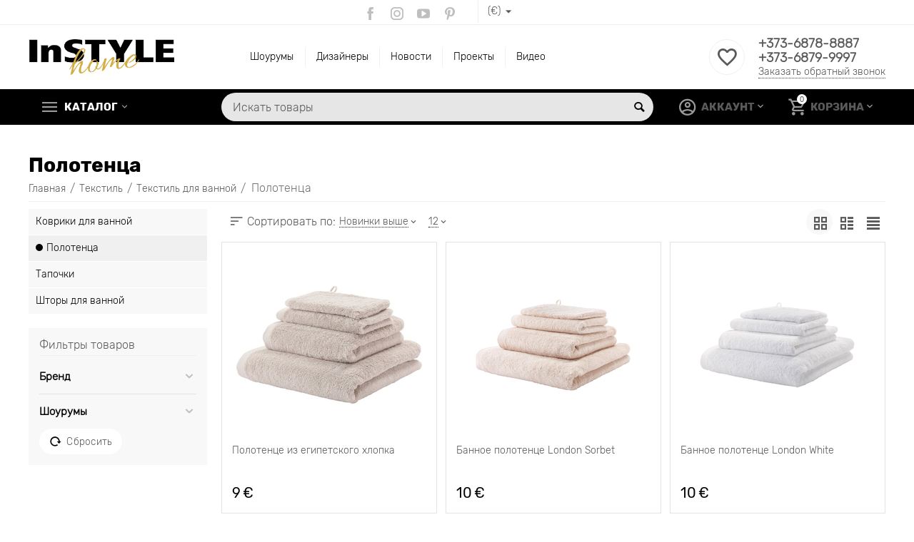

--- FILE ---
content_type: text/html; charset=utf-8
request_url: https://instylehome.md/tekstil/tekstil-dlya-vannoy/polotenca/
body_size: 48708
content:

<!DOCTYPE html>
<html 
 lang="ru" dir="ltr">
<head>
<title>Полотенца</title>
<link href="https://fonts.googleapis.com/css2?family=Rubik:wght@300&display=swap" rel="stylesheet">

<base href="https://instylehome.md/" />
<meta http-equiv="Content-Type" content="text/html; charset=utf-8" data-ca-mode="" />
<meta name="viewport" content="initial-scale=1.0, width=device-width" />

<meta name="description" content="" />


<meta name="keywords" content="" />
<meta name="format-detection" content="telephone=no">


            <link rel="canonical" href="https://instylehome.md/tekstil/tekstil-dlya-vannoy/polotenca/" />
    
    
    


<meta property="og:type" content="website" />
<meta property="og:locale" content="ru_RU" />
<meta property="og:title" content="Полотенца" />
<meta property="og:description" content="" />
<meta property="og:url" content="https://instylehome.md/tekstil/tekstil-dlya-vannoy/polotenca/" />
    
        <meta property="og:image" content=" https://instylehome.md/images/logos/1/instylehome.png" />
    





    <link href="https://instylehome.md/images/logos/1/favikon_instylehome.png" rel="shortcut icon" type="image/png" />


<link type="text/css" rel="stylesheet" href="https://instylehome.md/var/cache/misc/assets/design/themes/abt__unitheme2/css/standalone.b1f6eacc9512ec68d062d12ed45f9df61766379867.css" />
<script type="text/javascript" data-no-defer>
window.jsErrors = [];
window.onerror = function(message, source, lineno, colno, error) {
    var verboseMessage = message;
    if (source) {
        verboseMessage = source + '@' + lineno + ':' + colno + "\n\n" + message;
    }

    console.error(verboseMessage);

    if (error && error.stack) {
        console.log(error.stack);
    }

    document.write('<pre data-ca-debug="1" style="border: 2px solid red; margin: 2px;">'
        + verboseMessage + "\n\n"
        + (error && error.stack ? error.stack : '')
        + '</pre>'
    );
};
</script>
<!--[if lt IE 9]><script src="https://cdnjs.cloudflare.com/ajax/libs/es5-shim/4.1.9/es5-shim.min.js"></script><![endif]-->

<script type="text/javascript" data-no-defer>
(function(i,s,o,g,r,a,m){
    i['GoogleAnalyticsObject']=r;
    i[r]=i[r]||function(){(i[r].q=i[r].q||[]).push(arguments)},i[r].l=1*new Date();
    a=s.createElement(o), m=s.getElementsByTagName(o)[0];
    a.async=1;
    a.src=g;
    m.parentNode.insertBefore(a,m)
})(window,document,'script','//www.google-analytics.com/analytics.js','ga');
ga('create', 'UA-150747277-1', 'auto');
ga('send', 'pageview', '/tekstil/tekstil-dlya-vannoy/polotenca/');
</script>

<!-- Inline script moved to the bottom of the page -->
<noscript>
    <img height="1" width="1" style="display:none"
         src="https://www.facebook.com/tr?id=325628442880008&ev=PageView&noscript=1";
    />
</noscript>

<script src="https://kit.fontawesome.com/afab4dc33d.js" crossorigin="anonymous"></script>
</head>

<body>
    
        
        <div class="ty-tygh   bp-tygh-container" id="tygh_container">

        <div id="ajax_overlay" class="ty-ajax-overlay"></div>
<div id="ajax_loading_box" class="ty-ajax-loading-box"></div>

        <div class="cm-notification-container notification-container">
</div>

        <div class="ty-helper-container bp-tygh-main-container--padding" id="tygh_main_container">
            
                 
                
<div class="tygh-top-panel clearfix">
    <div class="container-fluid  top-grid">
                                        
                <div class="container-fluid-row">
<div class="row-fluid ">        <div class="span7 top-links-grid " >
                    <div class=" ty-float-left">
        <div class="ty-wysiwyg-content"  data-ca-live-editor-object-id="0" data-ca-live-editor-object-type=""><!-- Global site tag (gtag.js) - Google Analytics -->
<!-- Inline script moved to the bottom of the page -->
<!-- Inline script moved to the bottom of the page --></div>
            </div>
            </div>

    
                                        
                
        <div class="span9  " >
                    <div class="top-currencies ty-float-right">
        <div id="currencies_2">
                                        <div class="ty-select-wrapper">
        
    <a class="ty-select-block__a cm-combination" id="sw_select_EUR_wrap_currency_6973012f0daca">
                <span class="ty-select-block__a-item "> (€)</span>
        <i class="ty-select-block__arrow ty-icon-down-micro"></i>
    </a>

    <div id="select_EUR_wrap_currency_6973012f0daca" class="ty-select-block cm-popup-box hidden">
        <ul class="cm-select-list ty-select-block__list ty-flags">
                            <li class="ty-select-block__list-item">
                    <a rel="nofollow" href="https://instylehome.md/tekstil/tekstil-dlya-vannoy/polotenca/?currency=EUR" class="ty-select-block__list-a is-active "  data-ca-name="EUR">
                                         (€)                    </a>
                </li>
                            <li class="ty-select-block__list-item">
                    <a rel="nofollow" href="https://instylehome.md/tekstil/tekstil-dlya-vannoy/polotenca/?currency=MDL" class="ty-select-block__list-a  "  data-ca-name="MDL">
                                         (MDL)                    </a>
                </li>
                    </ul>
    </div>
</div>
    
<!--currencies_2--></div>

            </div><div class=" ty-float-right">
        <div class="ty-wysiwyg-content"  data-ca-live-editor-object-id="0" data-ca-live-editor-object-type=""><div id="fb-share-button_global" class="rocket-share-buttons_global">
    <a target="_blank" href="https://www.facebook.com/InSTYLE-Home-1883563748602294/"><i class="ut2-icon-facebook"></i></a>
</div>
<div id="instagram-share-button_global" class="rocket-share-buttons_global icons-group--bordered_global">
<a target="_blank" href="https://www.instagram.com/instyle__home/?igshid=npiycuzpr7r4 
@instyle__home"><i class="ut2-icon-instagram"></i></a>
</div>
<div id="youtube-share-button_global" class="rocket-share-buttons_global icons-group--bordered_global"><a target="_blank" href="https://www.youtube.com/channel/UCx86h1iGjw0FaNGoohnX-vw?view_as=subscriber"><i class="ut2-icon-youtube"></i></a>
<div id="youtube-share-button_global" class="rocket-share-buttons_global icons-group--bordered_global"><a target="_blank" href="https://www.pinterest.com/instylehomemd/"><i class="ut2-icon-pinterest"></i></a>
</div></div>
            </div>
            </div>
</div>
    </div>
    
</div>
</div>

<div class="tygh-header clearfix">
    <div class="container-fluid  header-grid  advanced-header">
                                        
                <div class="container-fluid-row">
<div class="row-fluid ">        <div class="span4 top-logo-grid " >
                    <div class="top-logo ">
        <div class="ty-logo-container">
    
            <a href="https://instylehome.md/" title="">
        	<img class="ty-pict  ty-logo-container__image   cm-image" id="det_img_1754349797"  src="https://instylehome.md/images/logos/1/instylehome.png" alt="" title=""  />


    
            </a>
    </div>

            </div>
            </div>

    
                                        
                
        <div class="span7 top-header-menu " >
                    <div class="ty-text-links-wrapper">
        <span id="sw_text_links_609" class="ty-text-links-btn cm-combination visible-phone">
            <i class="ty-icon-short-list"></i>
            <i class="ty-icon-down-micro ty-text-links-btn__arrow"></i>
        </span>
    
        <ul id="text_links_609" class="ty-text-links cm-popup-box ty-text-links_show_inline">
                            <li class="ty-text-links__item ty-level-0">
                    <a class="ty-text-links__a" href="https://instylehome.md/index.php?dispatch=product_features.view_all&amp;filter_id=314">Шоурумы</a> 
                                    </li>
                            <li class="ty-text-links__item ty-level-0 ty-menu-item__">
                    <a class="ty-text-links__a" href="/dizaynery/">Дизайнеры</a> 
                                    </li>
                            <li class="ty-text-links__item ty-level-0 ty-quick-menu-item__gift">
                    <a class="ty-text-links__a" href="https://instylehome.md/news/">Новости</a> 
                                    </li>
                            <li class="ty-text-links__item ty-level-0">
                    <a class="ty-text-links__a" href="https://instylehome.md/proekty/">Проекты</a> 
                                    </li>
                            <li class="ty-text-links__item ty-level-0">
                    <a class="ty-text-links__a" href="https://instylehome.md/video-page/">Видео</a> 
                                    </li>
                    </ul>

        </div>
            </div>

    
                                        
                
        <div class="span5 top-phones " >
                    <div class="top-buttons-grid hidden-phone ">
        

        <div class="ut2-wishlist-count" id="abt__ut2_wishlist_count">
        <a class="cm-tooltip ty-wishlist__a " href="https://instylehome.md/wishlist/" rel="nofollow" title="Просмотреть список отложенных товаров"><i class="ut2-icon-baseline-favorite-border"></i></a>
        <!--abt__ut2_wishlist_count--></div>

            </div><div class="top-phones-grid ">
        <div class="ty-wysiwyg-content"  data-ca-live-editor-object-id="0" data-ca-live-editor-object-type=""><div class="ut2-pn">
	<div class="ut2-pn__items">
		<a href="tel:+373-6878-8887">+373-6878-8887</a>
		<a href="tel:+373-6879-9997">+373-6879-9997</a>
	</div>
	<div class="ut2-pn__link">
		    




    
    

<a id="opener_call_request_167" class="cm-dialog-opener cm-dialog-auto-size "  data-ca-target-id="content_call_request_167"  data-ca-dialog-title="Заказать обратный звонок" rel="nofollow"><span >Заказать обратный звонок</span></a>

<div class="hidden" id="content_call_request_167" title="Заказать обратный звонок">
        <div id="call_request_167">

<form name="call_requests_form_main" id="form_call_request_167" action="https://instylehome.md/" method="post" class="cm-ajax cm-ajax-full-render cm-processing-personal-data" data-ca-processing-personal-data-without-click="true" >

<input type="hidden" name="result_ids" value="call_request_167" />
<input type="hidden" name="return_url" value="index.php?dispatch=categories.view&amp;category_id=422" />


<div class="ty-control-group">
    <label class="ty-control-group__title" for="call_data_call_request_167_name">Ваше имя</label>
    <input id="call_data_call_request_167_name" size="50" class="ty-input-text-full" type="text" name="call_data[name]" value="" />
</div>

<div class="ty-control-group">
    <label for="call_data_call_request_167_phone" class="ty-control-group__title cm-mask-phone-label cm-required">Телефон</label>
    <input id="call_data_call_request_167_phone" class="ty-input-text-full cm-mask-phone ty-inputmask-bdi" size="50" type="text" name="call_data[phone]" value="" data-enable-custom-mask="true" />
</div>


    <div class="ty-control-group">
        <label for="call_data_call_request_167_convenient_time_from" class="ty-control-group__title">Удобное время</label>
        <bdi>
            <input id="call_data_call_request_167_convenient_time_from" class="ty-input-text cm-cr-mask-time" size="6" type="text" name="call_data[time_from]" value="" placeholder="09:00" /> -
            <input id="call_data_call_request_167_convenient_time_to" class="ty-input-text cm-cr-mask-time" size="6" type="text" name="call_data[time_to]" value="" placeholder="20:00" />
        </bdi>
    </div>






<div class="cm-block-add-subscribe">
</div>

<div class="buttons-container">
        
 
    <button  class="ty-btn__primary ty-btn__big cm-form-dialog-closer ty-btn ty-btn" type="submit" name="dispatch[call_requests.request]" ><span><span>Отправить</span></span></button>


</div>

<input type="hidden" name="security_hash" class="cm-no-hide-input" value="9f57b928425c7c73e56e530b71a68335" /></form>

<!--call_request_167--></div>


</div>
	</div>
</div></div>
            </div>
            </div>
</div>
    </div>
                                        
                <div class="container-fluid-row container-fluid-row-full-width top-menu-grid">
<div class="row-fluid ">        <div class="span16 " >
                    <div class="row-fluid ">        <div class="span11 top-left-grid " >
                    <div class="row-fluid ">        <div class="span6 menu-grid " >
                    <div class="ty-dropdown-box   top-menu-grid-vetrtical">
        <div id="sw_dropdown_169" class="ty-dropdown-box__title cm-combination ">
            
                            <a>Каталог</a>
                        

        </div>
        <div id="dropdown_169" class="cm-popup-box ty-dropdown-box__content hidden">
            

<div class="ut2-menu__inbox"><ul class="ty-menu__items cm-responsive-menu" style="min-height: 803px"><li class="ty-menu__item  cm-menu-item-responsive  first-lvl  ty-menu-item__mebel "><a class="ty-menu__item-toggle ty-menu__menu-btn visible-phone cm-responsive-menu-toggle"><i class="ut2-icon-outline-expand_more"></i></a><a  href="/mebel/" class="ty-menu__item-link a-first-lvl"><div class="menu-lvl-ctn exp-wrap"><img class="ut2-mwi-icon lazyOwl" data-src="https://instylehome.md/images/abt__ut2/menu-with-icon/1/chair.png" alt="" src="[data-uri]"><span><bdi>Мебель</bdi><br><span class="exp-mwi-text">Выберите мебель</span></span><i class="icon-right-dir ut2-icon-outline-arrow_forward"></i></div></a>
                                            <div class="ty-menu__submenu" id="topmenu_66_3634446440"><div class="ty-menu__submenu-items cm-responsive-menu-submenu dropdown-column-item    with-icon-items clearfix" style="min-height: 803px"><ul><li class="ty-menu__submenu-col"><ul><li class="ut2-submenu-col  second-lvl"><div class="ty-menu__submenu-item-header "><a href="https://instylehome.md/mebel/stoly/" class="ty-menu__submenu-link"><bdi>Столы</bdi></a></div><a class="ty-menu__item-toggle visible-phone cm-responsive-menu-toggle"><i class="ut2-icon-outline-expand_more"></i></a><div class="ty-menu__submenu" ><ul class="ty-menu__submenu-list cm-responsive-menu-submenu" ><li class="ty-menu__submenu-item"><a href="https://instylehome.md/mebel/stoly/barnye-stoly/" class="ty-menu__submenu-link"><bdi>Барные столы</bdi></a></li><li class="ty-menu__submenu-item"><a href="https://instylehome.md/mebel/stoly/zhurnalnye-i-pristavnye-stoly/" class="ty-menu__submenu-link"><bdi>Журнальные и приставные столы</bdi></a></li><li class="ty-menu__submenu-item"><a href="https://instylehome.md/mebel/stoly/konsolnye-stoly/" class="ty-menu__submenu-link"><bdi>Консольные столы</bdi></a></li><li class="ty-menu__submenu-item"><a href="https://instylehome.md/mebel/stoly/kofeynye-stoly/" class="ty-menu__submenu-link"><bdi>Кофейные столы</bdi></a></li><li class="ty-menu__submenu-item"><a href="https://instylehome.md/mebel/stoly/obedennye-gruppy/" class="ty-menu__submenu-link"><bdi>Обеденные группы</bdi></a></li>
</ul></div></li><li class="ut2-submenu-col  second-lvl"><div class="ty-menu__submenu-item-header "><a href="https://instylehome.md/mebel/stulya/" class="ty-menu__submenu-link"><bdi>Стулья</bdi></a></div><a class="ty-menu__item-toggle visible-phone cm-responsive-menu-toggle"><i class="ut2-icon-outline-expand_more"></i></a><div class="ty-menu__submenu" ><ul class="ty-menu__submenu-list cm-responsive-menu-submenu" ><li class="ty-menu__submenu-item"><a href="https://instylehome.md/mebel/stulya/barnye-stulya/" class="ty-menu__submenu-link"><bdi>Барные стулья</bdi></a></li><li class="ty-menu__submenu-item"><a href="https://instylehome.md/mebel/stulya/detskie-stulya-dlya-stolovoy/" class="ty-menu__submenu-link"><bdi>Детские стулья для столовой</bdi></a></li><li class="ty-menu__submenu-item"><a href="https://instylehome.md/mebel/stulya/kresla/" class="ty-menu__submenu-link"><bdi>Кресла</bdi></a></li><li class="ty-menu__submenu-item"><a href="https://instylehome.md/mebel/stulya/obedennye-gruppy/" class="ty-menu__submenu-link"><bdi>Обеденные группы</bdi></a></li><li class="ty-menu__submenu-item"><a href="https://instylehome.md/mebel/stulya/detskie-stulchiki-dlya-kormleniya/" class="ty-menu__submenu-link"><bdi>Детские стульчики для кормления</bdi></a></li>
</ul></div></li><li class="ut2-submenu-col  second-lvl"><div class="ty-menu__submenu-item-header "><a href="https://instylehome.md/mebel/krovati/" class="ty-menu__submenu-link"><bdi>Кровати</bdi></a></div><a class="ty-menu__item-toggle visible-phone cm-responsive-menu-toggle"><i class="ut2-icon-outline-expand_more"></i></a><div class="ty-menu__submenu" ><ul class="ty-menu__submenu-list cm-responsive-menu-submenu" ><li class="ty-menu__submenu-item"><a href="https://instylehome.md/mebel/krovati/dvuhyarusnye-krovati/" class="ty-menu__submenu-link"><bdi>Двухярусные кровати</bdi></a></li><li class="ty-menu__submenu-item"><a href="https://instylehome.md/mebel/krovati/dvuspalnye-krovati/" class="ty-menu__submenu-link"><bdi>Двуспальные кровати</bdi></a></li><li class="ty-menu__submenu-item"><a href="https://instylehome.md/mebel/krovati/dvuspalnye-krovati-ru/" class="ty-menu__submenu-link"><bdi>Двуспальные кровати</bdi></a></li><li class="ty-menu__submenu-item"><a href="https://instylehome.md/mebel/krovati/izgolovya/" class="ty-menu__submenu-link"><bdi>Изголовья</bdi></a></li><li class="ty-menu__submenu-item"><a href="https://instylehome.md/mebel/krovati/krovati-dlya-detey-ot-3-h-let/" class="ty-menu__submenu-link"><bdi>Кровати для детей от 3-х лет</bdi></a></li>
</ul></div></li></ul></li><li class="ty-menu__submenu-col"><ul><li class="ut2-submenu-col  second-lvl"><div class="ty-menu__submenu-item-header "><a href="https://instylehome.md/mebel/komody-i-tumby/" class="ty-menu__submenu-link"><bdi>Комоды и тумбы</bdi></a></div><a class="ty-menu__item-toggle visible-phone cm-responsive-menu-toggle"><i class="ut2-icon-outline-expand_more"></i></a><div class="ty-menu__submenu" ><ul class="ty-menu__submenu-list cm-responsive-menu-submenu" ><li class="ty-menu__submenu-item"><a href="https://instylehome.md/mebel/komody-i-tumby/komody/" class="ty-menu__submenu-link"><bdi>Комоды</bdi></a></li><li class="ty-menu__submenu-item"><a href="https://instylehome.md/mebel/komody-i-tumby/tumby-s-yaschikami/" class="ty-menu__submenu-link"><bdi>Тумбы с ящиками</bdi></a></li><li class="ty-menu__submenu-item"><a href="https://instylehome.md/mebel/komody-i-tumby/karkasy-s-korzinami/" class="ty-menu__submenu-link"><bdi>Каркасы с корзинами</bdi></a></li>
</ul></div></li><li class="ut2-submenu-col  second-lvl"><div class="ty-menu__submenu-item-header "><a href="https://instylehome.md/mebel/myagkaya-mebel/" class="ty-menu__submenu-link"><bdi>Мягкая мебель</bdi></a></div><a class="ty-menu__item-toggle visible-phone cm-responsive-menu-toggle"><i class="ut2-icon-outline-expand_more"></i></a><div class="ty-menu__submenu" ><ul class="ty-menu__submenu-list cm-responsive-menu-submenu" ><li class="ty-menu__submenu-item"><a href="https://instylehome.md/mebel/myagkaya-mebel/vse-divany/" class="ty-menu__submenu-link"><bdi>Все диваны</bdi></a></li><li class="ty-menu__submenu-item"><a href="https://instylehome.md/mebel/myagkaya-mebel/divany-iz-kozhi-iskusstvennoy-kozhi/" class="ty-menu__submenu-link"><bdi>Диваны из кожи, искусственной кожи</bdi></a></li><li class="ty-menu__submenu-item"><a href="https://instylehome.md/mebel/myagkaya-mebel/divany-krovati/" class="ty-menu__submenu-link"><bdi>Диваны-кровати</bdi></a></li><li class="ty-menu__submenu-item"><a href="https://instylehome.md/mebel/myagkaya-mebel/kresla/" class="ty-menu__submenu-link"><bdi>Кресла</bdi></a></li><li class="ty-menu__submenu-item"><a href="https://instylehome.md/mebel/myagkaya-mebel/modulnye-divany/" class="ty-menu__submenu-link"><bdi>Модульные диваны</bdi></a></li>
</ul></div></li><li class="ut2-submenu-col  second-lvl"><div class="ty-menu__submenu-item-header "><a href="https://instylehome.md/mebel/mebel-pod-televizor/" class="ty-menu__submenu-link"><bdi>Мебель под телевизор</bdi></a></div><a class="ty-menu__item-toggle visible-phone cm-responsive-menu-toggle"><i class="ut2-icon-outline-expand_more"></i></a><div class="ty-menu__submenu" ><ul class="ty-menu__submenu-list cm-responsive-menu-submenu" ><li class="ty-menu__submenu-item"><a href="https://instylehome.md/mebel/mebel-pod-televizor/stenka/" class="ty-menu__submenu-link"><bdi>Стенка</bdi></a></li><li class="ty-menu__submenu-item"><a href="https://instylehome.md/mebel/mebel-pod-televizor/tumby/" class="ty-menu__submenu-link"><bdi>Тумбы</bdi></a></li>
</ul></div></li></ul></li><li class="ty-menu__submenu-col"><ul><li class="ut2-submenu-col  second-lvl"><div class="ty-menu__submenu-item-header "><a href="https://instylehome.md/mebel/bufety-i-shkafy-vitriny/" class="ty-menu__submenu-link"><bdi>Буфеты и шкафы-витрины</bdi></a></div><a class="ty-menu__item-toggle visible-phone cm-responsive-menu-toggle"><i class="ut2-icon-outline-expand_more"></i></a><div class="ty-menu__submenu" ><ul class="ty-menu__submenu-list cm-responsive-menu-submenu" ><li class="ty-menu__submenu-item"><a href="https://instylehome.md/mebel/bufety-i-shkafy-vitriny/moduli-dlya-hraneniya/" class="ty-menu__submenu-link"><bdi>Модули для хранения</bdi></a></li><li class="ty-menu__submenu-item"><a href="https://instylehome.md/mebel/bufety-i-shkafy-vitriny/servanty-i-bufety/" class="ty-menu__submenu-link"><bdi>Серванты и буфеты</bdi></a></li><li class="ty-menu__submenu-item"><a href="https://instylehome.md/mebel/bufety-i-shkafy-vitriny/shkafy-vitriny/" class="ty-menu__submenu-link"><bdi>Шкафы-витрины</bdi></a></li>
</ul></div></li><li class="ut2-submenu-col  second-lvl"><div class="ty-menu__submenu-item-header "><a href="https://instylehome.md/mebel/barnaya-mebel/" class="ty-menu__submenu-link"><bdi>Барная мебель</bdi></a></div><a class="ty-menu__item-toggle visible-phone cm-responsive-menu-toggle"><i class="ut2-icon-outline-expand_more"></i></a><div class="ty-menu__submenu" ><ul class="ty-menu__submenu-list cm-responsive-menu-submenu" ><li class="ty-menu__submenu-item"><a href="https://instylehome.md/mebel/barnaya-mebel/barnye-stoly/" class="ty-menu__submenu-link"><bdi>Барные столы</bdi></a></li><li class="ty-menu__submenu-item"><a href="https://instylehome.md/mebel/barnaya-mebel/barnye-stulya/" class="ty-menu__submenu-link"><bdi>Барные стулья</bdi></a></li>
</ul></div></li><li class="ut2-submenu-col  second-lvl"><div class="ty-menu__submenu-item-header "><a href="https://instylehome.md/mebel/mebel-dlya-kafe/" class="ty-menu__submenu-link"><bdi>Мебель для кафе</bdi></a></div><a class="ty-menu__item-toggle visible-phone cm-responsive-menu-toggle"><i class="ut2-icon-outline-expand_more"></i></a><div class="ty-menu__submenu" ><ul class="ty-menu__submenu-list cm-responsive-menu-submenu" ><li class="ty-menu__submenu-item"><a href="https://instylehome.md/mebel/mebel-dlya-kafe/stoly-dlya-kafe/" class="ty-menu__submenu-link"><bdi>Столы для кафе</bdi></a></li><li class="ty-menu__submenu-item"><a href="https://instylehome.md/mebel/mebel-dlya-kafe/stulya-dlya-kafe/" class="ty-menu__submenu-link"><bdi>Стулья для кафе</bdi></a></li>
</ul></div></li></ul></li><li class="ty-menu__submenu-col"><ul><li class="ut2-submenu-col  second-lvl"><div class="ty-menu__submenu-item-header "><a href="https://instylehome.md/mebel/moduli-i-stoliki-na-kolesah/" class="ty-menu__submenu-link"><bdi>Модули и столики на колесах</bdi></a></div><a class="ty-menu__item-toggle visible-phone cm-responsive-menu-toggle"><i class="ut2-icon-outline-expand_more"></i></a><div class="ty-menu__submenu" ><ul class="ty-menu__submenu-list cm-responsive-menu-submenu" ><li class="ty-menu__submenu-item"><a href="https://instylehome.md/mebel/moduli-i-stoliki-na-kolesah/kuhonnye-ostrovki-i-stoliki-na-kolesah/" class="ty-menu__submenu-link"><bdi>Кухонные островки и столики на колесах</bdi></a></li><li class="ty-menu__submenu-item"><a href="https://instylehome.md/mebel/moduli-i-stoliki-na-kolesah/moduli-na-kolesikah-dlya-vannoy/" class="ty-menu__submenu-link"><bdi>Модули на колесиках для ванной</bdi></a></li>
</ul></div></li><li class="ut2-submenu-col  second-lvl"><div class="ty-menu__submenu-item-header "><a href="https://instylehome.md/mebel/sadovaya-mebel/" class="ty-menu__submenu-link"><bdi>Садовая мебель</bdi></a></div><a class="ty-menu__item-toggle visible-phone cm-responsive-menu-toggle"><i class="ut2-icon-outline-expand_more"></i></a><div class="ty-menu__submenu" ><ul class="ty-menu__submenu-list cm-responsive-menu-submenu" ><li class="ty-menu__submenu-item"><a href="https://instylehome.md/mebel/sadovaya-mebel/zaschita-sadovoy-mebeli/" class="ty-menu__submenu-link"><bdi>Защита садовой мебели</bdi></a></li><li class="ty-menu__submenu-item"><a href="https://instylehome.md/mebel/sadovaya-mebel/podushki-dlya-sadovoy-mebeli/" class="ty-menu__submenu-link"><bdi>Подушки для садовой мебели</bdi></a></li><li class="ty-menu__submenu-item"><a href="https://instylehome.md/mebel/sadovaya-mebel/sadovaya-mebel/" class="ty-menu__submenu-link"><bdi>Садовая мебель</bdi></a></li><li class="ty-menu__submenu-item"><a href="https://instylehome.md/mebel/sadovaya-mebel/sadovaya-stolovaya-mebel/" class="ty-menu__submenu-link"><bdi>Садовая столовая мебель</bdi></a></li>
</ul></div></li><li class="ut2-submenu-col  second-lvl"><div class="ty-menu__submenu-item-header "><a href="https://instylehome.md/mebel/shkafy-i-stellazhi/" class="ty-menu__submenu-link"><bdi>Шкафы и стеллажи</bdi></a></div><a class="ty-menu__item-toggle visible-phone cm-responsive-menu-toggle"><i class="ut2-icon-outline-expand_more"></i></a><div class="ty-menu__submenu" ><ul class="ty-menu__submenu-list cm-responsive-menu-submenu" ><li class="ty-menu__submenu-item"><a href="https://instylehome.md/mebel/shkafy-i-stellazhi/shkafy-i-shkafy-kupe/" class="ty-menu__submenu-link"><bdi>Шкафы и шкафы-купе</bdi></a></li><li class="ty-menu__submenu-item"><a href="https://instylehome.md/mebel/shkafy-i-stellazhi/knizhnye-shkafy/" class="ty-menu__submenu-link"><bdi>Книжные шкафы</bdi></a></li><li class="ty-menu__submenu-item"><a href="https://instylehome.md/mebel/shkafy-i-stellazhi/shkafy-dlya-odezhdy/" class="ty-menu__submenu-link"><bdi>Шкафы для одежды</bdi></a></li><li class="ty-menu__submenu-item"><a href="https://instylehome.md/mebel/shkafy-i-stellazhi/stellazhi/" class="ty-menu__submenu-link"><bdi>Стеллажи</bdi></a></li>
</ul></div></li></ul></li><li class="ty-menu__submenu-col"><ul><li class="ut2-submenu-col  second-lvl"><div class="ty-menu__submenu-item-header "><a href="https://instylehome.md/mebel/peregorodki-dlya-zonirovaniya/" class="ty-menu__submenu-link no-items"><bdi>Перегородки для зонирования</bdi></a></div></li><li class="ut2-submenu-col  second-lvl"><div class="ty-menu__submenu-item-header "><a href="https://instylehome.md/mebel/hranenie-i-poryadok/" class="ty-menu__submenu-link"><bdi>Хранение и порядок</bdi></a></div><a class="ty-menu__item-toggle visible-phone cm-responsive-menu-toggle"><i class="ut2-icon-outline-expand_more"></i></a><div class="ty-menu__submenu" ><ul class="ty-menu__submenu-list cm-responsive-menu-submenu" ><li class="ty-menu__submenu-item"><a href="https://instylehome.md/mebel/hranenie-i-poryadok/shkafy-kupe-i-shkafy-dlya-odezhdy/" class="ty-menu__submenu-link"><bdi>Шкафы-купе и шкафы для одежды</bdi></a></li><li class="ty-menu__submenu-item"><a href="https://instylehome.md/mebel/hranenie-i-poryadok/garderobnye-sistemy/" class="ty-menu__submenu-link"><bdi>Гардеробные системы</bdi></a></li><li class="ty-menu__submenu-item"><a href="https://instylehome.md/mebel/hranenie-i-poryadok/modulnye-sistemy-hraneniya/" class="ty-menu__submenu-link"><bdi>Модульные системы хранения</bdi></a></li><li class="ty-menu__submenu-item"><a href="https://instylehome.md/mebel/hranenie-i-poryadok/otkrytye-sistemy-hraneniya/" class="ty-menu__submenu-link"><bdi>Открытые системы хранения</bdi></a></li><li class="ty-menu__submenu-item"><a href="https://instylehome.md/mebel/hranenie-i-poryadok/veshala/" class="ty-menu__submenu-link"><bdi>Вешала</bdi></a></li>
</ul></div></li><li class="ut2-submenu-col  second-lvl"><div class="ty-menu__submenu-item-header "><a href="https://instylehome.md/mebel/mebel-na-zakaz/" class="ty-menu__submenu-link no-items"><bdi>Мебель на заказ</bdi></a></div></li></ul></li><li class="ty-menu__submenu-item ty-menu__submenu-alt-link"><a href="/mebel/">Больше Мебель <i class="text-arrow">&rarr;</i></a></li></ul></div>
</div>                    
                                                </li>
        <li class="ty-menu__item  cm-menu-item-responsive  ty-menu__item-active first-lvl  "><a class="ty-menu__item-toggle ty-menu__menu-btn visible-phone cm-responsive-menu-toggle"><i class="ut2-icon-outline-expand_more"></i></a><a  href="https://instylehome.md/tekstil/" class="ty-menu__item-link a-first-lvl"><div class="menu-lvl-ctn exp-wrap"><img class="ut2-mwi-icon lazyOwl" data-src="https://instylehome.md/images/abt__ut2/menu-with-icon/1/pillow.png" alt="" src="[data-uri]"><span><bdi>Текстиль</bdi><br><span class="exp-mwi-text">Выберите текстиль</span></span><i class="icon-right-dir ut2-icon-outline-arrow_forward"></i></div></a>
                                            <div class="ty-menu__submenu" id="topmenu_66_2817218933"><div class="ty-menu__submenu-items cm-responsive-menu-submenu dropdown-column-item    with-icon-items clearfix" style="min-height: 803px"><ul><li class="ty-menu__submenu-col"><ul><li class="ut2-submenu-col  second-lvl"><div class="ty-menu__submenu-item-header "><a href="https://instylehome.md/tekstil/tekstil-dlya-spalni/" class="ty-menu__submenu-link"><bdi>Текстиль для спальни</bdi></a></div><a class="ty-menu__item-toggle visible-phone cm-responsive-menu-toggle"><i class="ut2-icon-outline-expand_more"></i></a><div class="ty-menu__submenu" ><ul class="ty-menu__submenu-list cm-responsive-menu-submenu" ><li class="ty-menu__submenu-item"><a href="https://instylehome.md/tekstil/tekstil-dlya-spalni/namatrasniki-i-naperniki/" class="ty-menu__submenu-link"><bdi>Наматрасники и наперники</bdi></a></li><li class="ty-menu__submenu-item"><a href="https://instylehome.md/tekstil/tekstil-dlya-spalni/odeyala/" class="ty-menu__submenu-link"><bdi>Одеяла</bdi></a></li><li class="ty-menu__submenu-item"><a href="https://instylehome.md/tekstil/tekstil-dlya-spalni/pledy/" class="ty-menu__submenu-link"><bdi>Пледы</bdi></a></li><li class="ty-menu__submenu-item"><a href="https://instylehome.md/tekstil/tekstil-dlya-spalni/podushki-i-chehly-na-podushki/" class="ty-menu__submenu-link"><bdi>Подушки и чехлы на подушки</bdi></a></li><li class="ty-menu__submenu-item"><a href="https://instylehome.md/tekstil/tekstil-dlya-spalni/pokryvala/" class="ty-menu__submenu-link"><bdi>Покрывала</bdi></a></li>
</ul></div></li><li class="ut2-submenu-col  second-lvl"><div class="ty-menu__submenu-item-header  ty-menu__submenu-item-header-active"><a href="https://instylehome.md/tekstil/tekstil-dlya-vannoy/" class="ty-menu__submenu-link"><bdi>Текстиль для ванной</bdi></a></div><a class="ty-menu__item-toggle visible-phone cm-responsive-menu-toggle"><i class="ut2-icon-outline-expand_more"></i></a><div class="ty-menu__submenu" ><ul class="ty-menu__submenu-list cm-responsive-menu-submenu" ><li class="ty-menu__submenu-item"><a href="https://instylehome.md/tekstil/tekstil-dlya-vannoy/kovriki-dlya-vannoy/" class="ty-menu__submenu-link"><bdi>Коврики для ванной</bdi></a></li><li class="ty-menu__submenu-item ty-menu__submenu-item-active"><a href="https://instylehome.md/tekstil/tekstil-dlya-vannoy/polotenca/" class="ty-menu__submenu-link"><bdi>Полотенца</bdi></a></li><li class="ty-menu__submenu-item"><a href="https://instylehome.md/tekstil/tekstil-dlya-vannoy/tapochki/" class="ty-menu__submenu-link"><bdi>Тапочки</bdi></a></li><li class="ty-menu__submenu-item"><a href="https://instylehome.md/tekstil/tekstil-dlya-vannoy/shtory-dlya-vannoy/" class="ty-menu__submenu-link"><bdi>Шторы для ванной</bdi></a></li>
</ul></div></li><li class="ut2-submenu-col  second-lvl"><div class="ty-menu__submenu-item-header "><a href="https://instylehome.md/tekstil/shtory-i-zhalyuzi/" class="ty-menu__submenu-link"><bdi>Шторы и жалюзи</bdi></a></div><a class="ty-menu__item-toggle visible-phone cm-responsive-menu-toggle"><i class="ut2-icon-outline-expand_more"></i></a><div class="ty-menu__submenu" ><ul class="ty-menu__submenu-list cm-responsive-menu-submenu" ><li class="ty-menu__submenu-item"><a href="https://instylehome.md/tekstil/shtory-i-zhalyuzi/gardinnye-karnizy-i-shiny/" class="ty-menu__submenu-link"><bdi>Гардинные карнизы и шины</bdi></a></li><li class="ty-menu__submenu-item"><a href="https://instylehome.md/tekstil/shtory-i-zhalyuzi/zhalyuzi/" class="ty-menu__submenu-link"><bdi>Жалюзи</bdi></a></li><li class="ty-menu__submenu-item"><a href="https://instylehome.md/tekstil/shtory-i-zhalyuzi/zvukopogloschayuschie-paneli/" class="ty-menu__submenu-link"><bdi>Звукопоглощающие панели</bdi></a></li><li class="ty-menu__submenu-item"><a href="https://instylehome.md/tekstil/shtory-i-zhalyuzi/shtory/" class="ty-menu__submenu-link"><bdi>Шторы</bdi></a></li><li class="ty-menu__submenu-item"><a href="https://instylehome.md/tekstil/shtory-i-zhalyuzi/shtory-dlya-vannoy/" class="ty-menu__submenu-link"><bdi>Шторы для ванной</bdi></a></li>
</ul></div></li></ul></li><li class="ty-menu__submenu-col"><ul><li class="ut2-submenu-col  second-lvl"><div class="ty-menu__submenu-item-header "><a href="https://instylehome.md/tekstil/stolovyy-tekstil/" class="ty-menu__submenu-link"><bdi>Столовый текстиль</bdi></a></div><a class="ty-menu__item-toggle visible-phone cm-responsive-menu-toggle"><i class="ut2-icon-outline-expand_more"></i></a><div class="ty-menu__submenu" ><ul class="ty-menu__submenu-list cm-responsive-menu-submenu" ><li class="ty-menu__submenu-item"><a href="https://instylehome.md/tekstil/stolovyy-tekstil/podushki-na-stulya/" class="ty-menu__submenu-link"><bdi>Подушки на стулья</bdi></a></li><li class="ty-menu__submenu-item"><a href="https://instylehome.md/tekstil/stolovyy-tekstil/salfetki-pod-pribory-i-podstavki/" class="ty-menu__submenu-link"><bdi>Салфетки под приборы и подставки</bdi></a></li><li class="ty-menu__submenu-item"><a href="https://instylehome.md/tekstil/stolovyy-tekstil/skaterti-i-nastolnye-dorozhki/" class="ty-menu__submenu-link"><bdi>Скатерти и настольные дорожки</bdi></a></li>
</ul></div></li><li class="ut2-submenu-col  second-lvl"><div class="ty-menu__submenu-item-header "><a href="https://instylehome.md/tekstil/tekstil-dlya-kuhni/" class="ty-menu__submenu-link"><bdi>Текстиль для кухни</bdi></a></div><a class="ty-menu__item-toggle visible-phone cm-responsive-menu-toggle"><i class="ut2-icon-outline-expand_more"></i></a><div class="ty-menu__submenu" ><ul class="ty-menu__submenu-list cm-responsive-menu-submenu" ><li class="ty-menu__submenu-item"><a href="https://instylehome.md/tekstil/tekstil-dlya-kuhni/kuhonnye-polotenca/" class="ty-menu__submenu-link"><bdi>Кухонные полотенца</bdi></a></li><li class="ty-menu__submenu-item"><a href="https://instylehome.md/tekstil/tekstil-dlya-kuhni/povarskie-fartuki/" class="ty-menu__submenu-link"><bdi>Поварские фартуки</bdi></a></li><li class="ty-menu__submenu-item"><a href="https://instylehome.md/tekstil/tekstil-dlya-kuhni/prihvatki/" class="ty-menu__submenu-link"><bdi>Прихватки</bdi></a></li>
</ul></div></li><li class="ut2-submenu-col  second-lvl"><div class="ty-menu__submenu-item-header "><a href="https://instylehome.md/tekstil/tekstil-dlya-malyshey/" class="ty-menu__submenu-link"><bdi>Текстиль для малышей</bdi></a></div><a class="ty-menu__item-toggle visible-phone cm-responsive-menu-toggle"><i class="ut2-icon-outline-expand_more"></i></a><div class="ty-menu__submenu" ><ul class="ty-menu__submenu-list cm-responsive-menu-submenu" ><li class="ty-menu__submenu-item"><a href="https://instylehome.md/tekstil/tekstil-dlya-malyshey/kovry-dlya-komnaty-malysha/" class="ty-menu__submenu-link"><bdi>Ковры для комнаты малыша</bdi></a></li><li class="ty-menu__submenu-item"><a href="https://instylehome.md/tekstil/tekstil-dlya-malyshey/pledy-i-pokryvala-dlya-novorozhdennyh/" class="ty-menu__submenu-link"><bdi>Пледы и покрывала для новорожденных</bdi></a></li><li class="ty-menu__submenu-item"><a href="https://instylehome.md/tekstil/tekstil-dlya-malyshey/podushki-i-odeyala-dlya-malysha/" class="ty-menu__submenu-link"><bdi>Подушки и одеяла для малыша</bdi></a></li><li class="ty-menu__submenu-item"><a href="https://instylehome.md/tekstil/tekstil-dlya-malyshey/pologi-dlya-krovatki-malysha/" class="ty-menu__submenu-link"><bdi>Пологи для кроватки малыша</bdi></a></li><li class="ty-menu__submenu-item"><a href="https://instylehome.md/tekstil/tekstil-dlya-malyshey/polotenca-i-halaty/" class="ty-menu__submenu-link"><bdi>Полотенца и халаты</bdi></a></li>
</ul></div></li></ul></li><li class="ty-menu__submenu-col"><ul><li class="ut2-submenu-col  second-lvl"><div class="ty-menu__submenu-item-header "><a href="https://instylehome.md/tekstil/tekstil-dlya-detey-ot-3-h-let/" class="ty-menu__submenu-link"><bdi>Текстиль для детей от 3-х лет</bdi></a></div><a class="ty-menu__item-toggle visible-phone cm-responsive-menu-toggle"><i class="ut2-icon-outline-expand_more"></i></a><div class="ty-menu__submenu" ><ul class="ty-menu__submenu-list cm-responsive-menu-submenu" ><li class="ty-menu__submenu-item"><a href="https://instylehome.md/tekstil/tekstil-dlya-detey-ot-3-h-let/dekoratinye-podushki-i-pokryvala-dlya-detey/" class="ty-menu__submenu-link"><bdi>Декоратиные подушки и покрывала для детей</bdi></a></li><li class="ty-menu__submenu-item"><a href="https://instylehome.md/tekstil/tekstil-dlya-detey-ot-3-h-let/detskie-kovry/" class="ty-menu__submenu-link"><bdi>Детские ковры</bdi></a></li><li class="ty-menu__submenu-item"><a href="https://instylehome.md/tekstil/tekstil-dlya-detey-ot-3-h-let/detskoe-postelnoe-bele/" class="ty-menu__submenu-link"><bdi>Детское постельное белье</bdi></a></li><li class="ty-menu__submenu-item"><a href="https://instylehome.md/tekstil/tekstil-dlya-detey-ot-3-h-let/podushki-i-odeyala-dlya-detey/" class="ty-menu__submenu-link"><bdi>Подушки и одеяла для детей</bdi></a></li><li class="ty-menu__submenu-item"><a href="https://instylehome.md/tekstil/tekstil-dlya-detey-ot-3-h-let/pologi-dlya-detskoy-krovati/" class="ty-menu__submenu-link"><bdi>Пологи для детской кровати</bdi></a></li>
</ul></div></li><li class="ut2-submenu-col  second-lvl"><div class="ty-menu__submenu-item-header "><a href="https://instylehome.md/tekstil/pledy/" class="ty-menu__submenu-link no-items"><bdi>Пледы</bdi></a></div></li><li class="ut2-submenu-col  second-lvl"><div class="ty-menu__submenu-item-header "><a href="https://instylehome.md/tekstil/podushki-dlya-sadovoy-mebeli/" class="ty-menu__submenu-link no-items"><bdi>Подушки для садовой мебели</bdi></a></div></li></ul></li><li class="ty-menu__submenu-col"><ul><li class="ut2-submenu-col  second-lvl"><div class="ty-menu__submenu-item-header "><a href="https://instylehome.md/tekstil/kovry-i-napolnye-pokrytiya/" class="ty-menu__submenu-link no-items"><bdi>Ковры и напольные покрытия</bdi></a></div></li><li class="ut2-submenu-col  second-lvl"><div class="ty-menu__submenu-item-header "><a href="https://instylehome.md/tekstil/tkani-i-shite/" class="ty-menu__submenu-link no-items"><bdi>Ткани и шитье</bdi></a></div></li><li class="ut2-submenu-col  second-lvl"><div class="ty-menu__submenu-item-header "><a href="https://instylehome.md/tekstil/matrasy/" class="ty-menu__submenu-link"><bdi>Матрасы</bdi></a></div><a class="ty-menu__item-toggle visible-phone cm-responsive-menu-toggle"><i class="ut2-icon-outline-expand_more"></i></a><div class="ty-menu__submenu" ><ul class="ty-menu__submenu-list cm-responsive-menu-submenu" ><li class="ty-menu__submenu-item"><a href="https://instylehome.md/tekstil/matrasy/lateks/" class="ty-menu__submenu-link"><bdi>Латекс</bdi></a></li><li class="ty-menu__submenu-item"><a href="https://instylehome.md/tekstil/matrasy/water-flex/" class="ty-menu__submenu-link"><bdi>Water Flex</bdi></a></li><li class="ty-menu__submenu-item"><a href="https://instylehome.md/tekstil/matrasy/memoryfoam/" class="ty-menu__submenu-link"><bdi>MEMORYFOAM</bdi></a></li><li class="ty-menu__submenu-item"><a href="https://instylehome.md/tekstil/matrasy/detskie-matrasy/" class="ty-menu__submenu-link"><bdi>Детские матрасы</bdi></a></li><li class="ty-menu__submenu-item"><a href="https://instylehome.md/tekstil/matrasy/nezavisimye-pruzhiny/" class="ty-menu__submenu-link"><bdi>Независимые пружины</bdi></a></li>
</ul></div></li></ul></li></ul></div>
</div>                    
                                                </li>
        <li class="ty-menu__item  cm-menu-item-responsive  first-lvl  "><a class="ty-menu__item-toggle ty-menu__menu-btn visible-phone cm-responsive-menu-toggle"><i class="ut2-icon-outline-expand_more"></i></a><a  href="https://instylehome.md/dekor-dlya-doma/" class="ty-menu__item-link a-first-lvl"><div class="menu-lvl-ctn exp-wrap"><img class="ut2-mwi-icon lazyOwl" data-src="https://instylehome.md/images/abt__ut2/menu-with-icon/2/vase.png" alt="" src="[data-uri]"><span><bdi>Декор для дома</bdi><br><span class="exp-mwi-text">Выберите декор</span></span><i class="icon-right-dir ut2-icon-outline-arrow_forward"></i></div></a>
                                            <div class="ty-menu__submenu" id="topmenu_66_4164263818"><div class="ty-menu__submenu-items cm-responsive-menu-submenu dropdown-column-item    with-icon-items clearfix" style="min-height: 803px"><ul><li class="ty-menu__submenu-col"><ul><li class="ut2-submenu-col  second-lvl"><div class="ty-menu__submenu-item-header "><a href="https://instylehome.md/dekor-dlya-doma/ramki-i-kartiny/" class="ty-menu__submenu-link"><bdi>Рамки и картины</bdi></a></div><a class="ty-menu__item-toggle visible-phone cm-responsive-menu-toggle"><i class="ut2-icon-outline-expand_more"></i></a><div class="ty-menu__submenu" ><ul class="ty-menu__submenu-list cm-responsive-menu-submenu" ><li class="ty-menu__submenu-item"><a href="https://instylehome.md/dekor-dlya-doma/ramki-i-kartiny/dekorativnye-nakleyki/" class="ty-menu__submenu-link"><bdi>Декоративные наклейки</bdi></a></li><li class="ty-menu__submenu-item"><a href="https://instylehome.md/dekor-dlya-doma/ramki-i-kartiny/kartiny-i-ukrasheniya/" class="ty-menu__submenu-link"><bdi>Картины и украшения</bdi></a></li><li class="ty-menu__submenu-item"><a href="https://instylehome.md/dekor-dlya-doma/ramki-i-kartiny/otkrytki/" class="ty-menu__submenu-link"><bdi>Открытки</bdi></a></li><li class="ty-menu__submenu-item"><a href="https://instylehome.md/dekor-dlya-doma/ramki-i-kartiny/polki-dlya-kartin/" class="ty-menu__submenu-link"><bdi>Полки для картин</bdi></a></li><li class="ty-menu__submenu-item"><a href="https://instylehome.md/dekor-dlya-doma/ramki-i-kartiny/postery/" class="ty-menu__submenu-link"><bdi>Постеры</bdi></a></li>
</ul></div></li><li class="ut2-submenu-col  second-lvl"><div class="ty-menu__submenu-item-header "><a href="https://instylehome.md/dekor-dlya-doma/podsvechniki-i-svechi/" class="ty-menu__submenu-link"><bdi>Подсвечники и свечи</bdi></a></div><a class="ty-menu__item-toggle visible-phone cm-responsive-menu-toggle"><i class="ut2-icon-outline-expand_more"></i></a><div class="ty-menu__submenu" ><ul class="ty-menu__submenu-list cm-responsive-menu-submenu" ><li class="ty-menu__submenu-item"><a href="https://instylehome.md/dekor-dlya-doma/podsvechniki-i-svechi/aksessuary-dlya-svechey/" class="ty-menu__submenu-link"><bdi>Аксессуары для свечей</bdi></a></li><li class="ty-menu__submenu-item"><a href="https://instylehome.md/dekor-dlya-doma/podsvechniki-i-svechi/aromaticheskie-svechi/" class="ty-menu__submenu-link"><bdi>Ароматические свечи</bdi></a></li><li class="ty-menu__submenu-item"><a href="https://instylehome.md/dekor-dlya-doma/podsvechniki-i-svechi/podsvechniki/" class="ty-menu__submenu-link"><bdi>Подсвечники</bdi></a></li><li class="ty-menu__submenu-item"><a href="https://instylehome.md/dekor-dlya-doma/podsvechniki-i-svechi/svetodiodnye-svechi/" class="ty-menu__submenu-link"><bdi>Светодиодные свечи </bdi></a></li><li class="ty-menu__submenu-item"><a href="https://instylehome.md/dekor-dlya-doma/podsvechniki-i-svechi/svechi/" class="ty-menu__submenu-link"><bdi>Свечи</bdi></a></li>
</ul></div></li><li class="ut2-submenu-col  second-lvl"><div class="ty-menu__submenu-item-header "><a href="https://instylehome.md/dekor-dlya-doma/aromaty-dlya-doma/" class="ty-menu__submenu-link"><bdi>Ароматы для дома</bdi></a></div><a class="ty-menu__item-toggle visible-phone cm-responsive-menu-toggle"><i class="ut2-icon-outline-expand_more"></i></a><div class="ty-menu__submenu" ><ul class="ty-menu__submenu-list cm-responsive-menu-submenu" ><li class="ty-menu__submenu-item"><a href="https://instylehome.md/dekor-dlya-doma/aromaty-dlya-doma/diffuzory/" class="ty-menu__submenu-link"><bdi>Диффузоры</bdi></a></li><li class="ty-menu__submenu-item"><a href="https://instylehome.md/dekor-dlya-doma/aromaty-dlya-doma/svechi/" class="ty-menu__submenu-link"><bdi>Свечи</bdi></a></li><li class="ty-menu__submenu-item"><a href="https://instylehome.md/dekor-dlya-doma/aromaty-dlya-doma/lampy/" class="ty-menu__submenu-link"><bdi>Лампы</bdi></a></li><li class="ty-menu__submenu-item"><a href="https://instylehome.md/dekor-dlya-doma/aromaty-dlya-doma/zhidkosti-dlya-aromalamp/" class="ty-menu__submenu-link"><bdi>Жидкости для аромаламп</bdi></a></li>
</ul></div></li></ul></li><li class="ty-menu__submenu-col"><ul><li class="ut2-submenu-col  second-lvl"><div class="ty-menu__submenu-item-header "><a href="https://instylehome.md/dekor-dlya-doma/zerkala/" class="ty-menu__submenu-link"><bdi>Зеркала</bdi></a></div><a class="ty-menu__item-toggle visible-phone cm-responsive-menu-toggle"><i class="ut2-icon-outline-expand_more"></i></a><div class="ty-menu__submenu" ><ul class="ty-menu__submenu-list cm-responsive-menu-submenu" ><li class="ty-menu__submenu-item"><a href="https://instylehome.md/dekor-dlya-doma/zerkala/bolshie-zerkala/" class="ty-menu__submenu-link"><bdi>Большие зеркала</bdi></a></li><li class="ty-menu__submenu-item"><a href="https://instylehome.md/dekor-dlya-doma/zerkala/dekorativnye-zerkala/" class="ty-menu__submenu-link"><bdi>Декоративные зеркала</bdi></a></li><li class="ty-menu__submenu-item"><a href="https://instylehome.md/dekor-dlya-doma/zerkala/kruglye-zerkala/" class="ty-menu__submenu-link"><bdi>Круглые зеркала</bdi></a></li><li class="ty-menu__submenu-item"><a href="https://instylehome.md/dekor-dlya-doma/zerkala/nastennye-zerkala/" class="ty-menu__submenu-link"><bdi>Настенные зеркала</bdi></a></li>
</ul></div></li><li class="ut2-submenu-col  second-lvl"><div class="ty-menu__submenu-item-header "><a href="https://instylehome.md/dekor-dlya-doma/vazy-i-miski/" class="ty-menu__submenu-link"><bdi>Вазы и миски</bdi></a></div><a class="ty-menu__item-toggle visible-phone cm-responsive-menu-toggle"><i class="ut2-icon-outline-expand_more"></i></a><div class="ty-menu__submenu" ><ul class="ty-menu__submenu-list cm-responsive-menu-submenu" ><li class="ty-menu__submenu-item"><a href="https://instylehome.md/dekor-dlya-doma/vazy-i-miski/vazy-dlya-cvetov/" class="ty-menu__submenu-link"><bdi>Вазы для цветов</bdi></a></li><li class="ty-menu__submenu-item"><a href="https://instylehome.md/dekor-dlya-doma/vazy-i-miski/miski-i-blyuda/" class="ty-menu__submenu-link"><bdi>Миски и блюда</bdi></a></li>
</ul></div></li><li class="ut2-submenu-col  second-lvl"><div class="ty-menu__submenu-item-header "><a href="https://instylehome.md/dekor-dlya-doma/rasteniya-i-cvety/" class="ty-menu__submenu-link"><bdi>Растения и цветы</bdi></a></div><a class="ty-menu__item-toggle visible-phone cm-responsive-menu-toggle"><i class="ut2-icon-outline-expand_more"></i></a><div class="ty-menu__submenu" ><ul class="ty-menu__submenu-list cm-responsive-menu-submenu" ><li class="ty-menu__submenu-item"><a href="https://instylehome.md/dekor-dlya-doma/rasteniya-i-cvety/zasushennye-cvety-i-otdushki/" class="ty-menu__submenu-link"><bdi>Засушенные цветы и отдушки</bdi></a></li><li class="ty-menu__submenu-item"><a href="https://instylehome.md/dekor-dlya-doma/rasteniya-i-cvety/iskusstvennye-rasteniya-i-cvety/" class="ty-menu__submenu-link"><bdi>Искусственные растения и цветы</bdi></a></li><li class="ty-menu__submenu-item"><a href="https://instylehome.md/dekor-dlya-doma/rasteniya-i-cvety/komnatnye-rasteniya-i-cvety/" class="ty-menu__submenu-link"><bdi>Комнатные растения и цветы</bdi></a></li>
</ul></div></li></ul></li><li class="ty-menu__submenu-col"><ul><li class="ut2-submenu-col  second-lvl"><div class="ty-menu__submenu-item-header "><a href="https://instylehome.md/dekor-dlya-doma/cvetochnye-gorshki-i-kashpo/" class="ty-menu__submenu-link"><bdi>Цветочные горшки и кашпо</bdi></a></div><a class="ty-menu__item-toggle visible-phone cm-responsive-menu-toggle"><i class="ut2-icon-outline-expand_more"></i></a><div class="ty-menu__submenu" ><ul class="ty-menu__submenu-list cm-responsive-menu-submenu" ><li class="ty-menu__submenu-item"><a href="https://instylehome.md/dekor-dlya-doma/cvetochnye-gorshki-i-kashpo/gorshki-s-avtopolivom/" class="ty-menu__submenu-link"><bdi>Горшки с автополивом</bdi></a></li><li class="ty-menu__submenu-item"><a href="https://instylehome.md/dekor-dlya-doma/cvetochnye-gorshki-i-kashpo/kashpo-i-gorshki/" class="ty-menu__submenu-link"><bdi>Кашпо и горшки</bdi></a></li><li class="ty-menu__submenu-item"><a href="https://instylehome.md/dekor-dlya-doma/cvetochnye-gorshki-i-kashpo/shpalery/" class="ty-menu__submenu-link"><bdi>Шпалеры</bdi></a></li>
</ul></div></li><li class="ut2-submenu-col  second-lvl"><div class="ty-menu__submenu-item-header "><a href="https://instylehome.md/dekor-dlya-doma/dekorativnye-ukrasheniya/" class="ty-menu__submenu-link"><bdi>Декоративные украшения</bdi></a></div><a class="ty-menu__item-toggle visible-phone cm-responsive-menu-toggle"><i class="ut2-icon-outline-expand_more"></i></a><div class="ty-menu__submenu" ><ul class="ty-menu__submenu-list cm-responsive-menu-submenu" ><li class="ty-menu__submenu-item"><a href="https://instylehome.md/dekor-dlya-doma/dekorativnye-ukrasheniya/novogodnie-elki/" class="ty-menu__submenu-link"><bdi>Новогодние елки</bdi></a></li><li class="ty-menu__submenu-item"><a href="https://instylehome.md/dekor-dlya-doma/dekorativnye-ukrasheniya/dekoracii-iz-hvoi/" class="ty-menu__submenu-link"><bdi>Декорации из хвои</bdi></a></li><li class="ty-menu__submenu-item"><a href="https://instylehome.md/dekor-dlya-doma/dekorativnye-ukrasheniya/novogodnie-igrushki-i-girlyandy/" class="ty-menu__submenu-link"><bdi>Новогодние игрушки и гирлянды</bdi></a></li>
</ul></div></li><li class="ut2-submenu-col  second-lvl"><div class="ty-menu__submenu-item-header "><a href="https://instylehome.md/dekor-dlya-doma/chasy/" class="ty-menu__submenu-link"><bdi>Часы</bdi></a></div><a class="ty-menu__item-toggle visible-phone cm-responsive-menu-toggle"><i class="ut2-icon-outline-expand_more"></i></a><div class="ty-menu__submenu" ><ul class="ty-menu__submenu-list cm-responsive-menu-submenu" ><li class="ty-menu__submenu-item"><a href="https://instylehome.md/dekor-dlya-doma/chasy/budilniki/" class="ty-menu__submenu-link"><bdi>Будильники</bdi></a></li><li class="ty-menu__submenu-item"><a href="https://instylehome.md/dekor-dlya-doma/chasy/nastennye-i-nastolnye-chasy/" class="ty-menu__submenu-link"><bdi>Настенные и настольные часы</bdi></a></li>
</ul></div></li></ul></li><li class="ty-menu__submenu-col"><ul><li class="ut2-submenu-col  second-lvl"><div class="ty-menu__submenu-item-header "><a href="https://instylehome.md/dekor-dlya-doma/korobki-i-korziny/" class="ty-menu__submenu-link"><bdi>Коробки и корзины</bdi></a></div><a class="ty-menu__item-toggle visible-phone cm-responsive-menu-toggle"><i class="ut2-icon-outline-expand_more"></i></a><div class="ty-menu__submenu" ><ul class="ty-menu__submenu-list cm-responsive-menu-submenu" ><li class="ty-menu__submenu-item"><a href="https://instylehome.md/dekor-dlya-doma/korobki-i-korziny/konteynery/" class="ty-menu__submenu-link"><bdi>Контейнеры</bdi></a></li><li class="ty-menu__submenu-item"><a href="https://instylehome.md/dekor-dlya-doma/korobki-i-korziny/korziny/" class="ty-menu__submenu-link"><bdi>Корзины</bdi></a></li><li class="ty-menu__submenu-item"><a href="https://instylehome.md/dekor-dlya-doma/korobki-i-korziny/korobki-dlya-bumag/" class="ty-menu__submenu-link"><bdi>Коробки для бумаг</bdi></a></li><li class="ty-menu__submenu-item"><a href="https://instylehome.md/dekor-dlya-doma/korobki-i-korziny/organayzery-i-korobki-dlya-hraneniya-odezhdy/" class="ty-menu__submenu-link"><bdi>Органайзеры и коробки для хранения одежды</bdi></a></li>
</ul></div></li><li class="ut2-submenu-col  second-lvl"><div class="ty-menu__submenu-item-header "><a href="https://instylehome.md/dekor-dlya-doma/magnitnye-i-probkovye-doski/" class="ty-menu__submenu-link no-items"><bdi>Магнитные и пробковые доски</bdi></a></div></li><li class="ut2-submenu-col  second-lvl"><div class="ty-menu__submenu-item-header "><a href="https://instylehome.md/dekor-dlya-doma/bumazhnye-prinadlezhnosti/" class="ty-menu__submenu-link"><bdi>Бумажные принадлежности</bdi></a></div><a class="ty-menu__item-toggle visible-phone cm-responsive-menu-toggle"><i class="ut2-icon-outline-expand_more"></i></a><div class="ty-menu__submenu" ><ul class="ty-menu__submenu-list cm-responsive-menu-submenu" ><li class="ty-menu__submenu-item"><a href="https://instylehome.md/dekor-dlya-doma/bumazhnye-prinadlezhnosti/kancelyarskie-tovary/" class="ty-menu__submenu-link"><bdi>Канцелярские товары</bdi></a></li><li class="ty-menu__submenu-item"><a href="https://instylehome.md/dekor-dlya-doma/bumazhnye-prinadlezhnosti/ukrasheniya-iz-bumagi/" class="ty-menu__submenu-link"><bdi>Украшения из бумаги</bdi></a></li><li class="ty-menu__submenu-item"><a href="https://instylehome.md/dekor-dlya-doma/bumazhnye-prinadlezhnosti/upakovochnaya-i-obertochnaya-bumaga/" class="ty-menu__submenu-link"><bdi>Упаковочная и оберточная бумага</bdi></a></li>
</ul></div></li></ul></li><li class="ty-menu__submenu-col"><ul><li class="ut2-submenu-col  second-lvl"><div class="ty-menu__submenu-item-header "><a href="https://instylehome.md/dekor-dlya-doma/aksessuary-dlya-vannoy/" class="ty-menu__submenu-link"><bdi>Аксессуары для ванной</bdi></a></div><a class="ty-menu__item-toggle visible-phone cm-responsive-menu-toggle"><i class="ut2-icon-outline-expand_more"></i></a><div class="ty-menu__submenu" ><ul class="ty-menu__submenu-list cm-responsive-menu-submenu" ><li class="ty-menu__submenu-item"><a href="https://instylehome.md/dekor-dlya-doma/aksessuary-dlya-vannoy/ershiki-i-stoyki/" class="ty-menu__submenu-link"><bdi>Ёршики и стойки</bdi></a></li><li class="ty-menu__submenu-item"><a href="https://instylehome.md/dekor-dlya-doma/aksessuary-dlya-vannoy/mylnicy/" class="ty-menu__submenu-link"><bdi>Мыльницы</bdi></a></li><li class="ty-menu__submenu-item"><a href="https://instylehome.md/dekor-dlya-doma/aksessuary-dlya-vannoy/derzhateli-dlya-bumazhnyh-polotenec/" class="ty-menu__submenu-link"><bdi>Держатели для бумажных полотенец</bdi></a></li><li class="ty-menu__submenu-item"><a href="https://instylehome.md/dekor-dlya-doma/aksessuary-dlya-vannoy/kryuchki-dlya-vannoy/" class="ty-menu__submenu-link"><bdi>Крючки для ванной</bdi></a></li><li class="ty-menu__submenu-item"><a href="https://instylehome.md/dekor-dlya-doma/aksessuary-dlya-vannoy/sushilki-dlya-ruk/" class="ty-menu__submenu-link"><bdi>Сушилки для рук</bdi></a></li>
</ul></div></li><li class="ut2-submenu-col  second-lvl"><div class="ty-menu__submenu-item-header "><a href="https://instylehome.md/dekor-dlya-doma/flakony-dlya-duhov/" class="ty-menu__submenu-link no-items"><bdi>Флаконы для духов</bdi></a></div></li></ul></li></ul></div>
</div>                    
                                                </li>
        <li class="ty-menu__item  cm-menu-item-responsive  first-lvl  "><a class="ty-menu__item-toggle ty-menu__menu-btn visible-phone cm-responsive-menu-toggle"><i class="ut2-icon-outline-expand_more"></i></a><a  class="ty-menu__item-link a-first-lvl"><div class="menu-lvl-ctn "><span><bdi>Освещение</bdi></span><i class="icon-right-dir ut2-icon-outline-arrow_forward"></i></div></a>
                                            <div class="ty-menu__submenu" id="topmenu_66_590140573"><ul class="ty-menu__submenu-items ty-menu__submenu-items-simple  cm-responsive-menu-submenu" style="min-height: 803px"><li class="ty-menu__submenu-item"><a class="ty-menu__submenu-link "  href="https://instylehome.md/osveschenie/lampy/"><bdi>Лампы</bdi></a></li><li class="ty-menu__submenu-item"><a class="ty-menu__submenu-link "  href="https://instylehome.md/osveschenie/svetilniki/"><bdi>Светильники</bdi></a></li><li class="ty-menu__submenu-item"><a class="ty-menu__submenu-link "  href="https://instylehome.md/osveschenie/svetodiodnye-lampochki/"><bdi>Светодиодные лампочки</bdi></a></li><li class="ty-menu__submenu-item"><a class="ty-menu__submenu-link "  href="https://instylehome.md/osveschenie/dekorativnoe-osveschenie/"><bdi>Декоративное освещение</bdi></a></li><li class="ty-menu__submenu-item"><a class="ty-menu__submenu-link "  href="https://instylehome.md/osveschenie/naruzhnoe-osveschenie/"><bdi>Наружное освещение</bdi></a></li><li class="ty-menu__submenu-item"><a class="ty-menu__submenu-link "  href="https://instylehome.md/osveschenie/tovary-intellektualnogo-osvescheniya/"><bdi>Товары интеллектуального освещения</bdi></a></li><li class="ty-menu__submenu-item"><a class="ty-menu__submenu-link "  href="https://instylehome.md/osveschenie/lyustry/"><bdi>Люстры</bdi></a></li>
</ul></div>                    
                                                </li>
        <li class="ty-menu__item  cm-menu-item-responsive  first-lvl  "><a class="ty-menu__item-toggle ty-menu__menu-btn visible-phone cm-responsive-menu-toggle"><i class="ut2-icon-outline-expand_more"></i></a><a  href="https://instylehome.md/kuhnya-bytovaya-tehnika-posuda/" class="ty-menu__item-link a-first-lvl"><div class="menu-lvl-ctn exp-wrap"><img class="ut2-mwi-icon lazyOwl" data-src="https://instylehome.md/images/abt__ut2/menu-with-icon/2/kitchen.png" alt="" src="[data-uri]"><span><bdi>Кухня и бытовая техника</bdi><br><span class="exp-mwi-text">Выберите технику</span></span><i class="icon-right-dir ut2-icon-outline-arrow_forward"></i></div></a>
                                            <div class="ty-menu__submenu" id="topmenu_66_3779485115"><div class="ty-menu__submenu-items cm-responsive-menu-submenu dropdown-column-item    with-icon-items clearfix" style="min-height: 803px"><ul><li class="ty-menu__submenu-col"><ul><li class="ut2-submenu-col  second-lvl"><div class="ty-menu__submenu-item-header "><a href="https://instylehome.md/kuhnya-bytovaya-tehnika-posuda/modulnye-kuhni/" class="ty-menu__submenu-link"><bdi>Модульные кухни</bdi></a></div><a class="ty-menu__item-toggle visible-phone cm-responsive-menu-toggle"><i class="ut2-icon-outline-expand_more"></i></a><div class="ty-menu__submenu" ><ul class="ty-menu__submenu-list cm-responsive-menu-submenu" ><li class="ty-menu__submenu-item"><a href="https://instylehome.md/kuhnya-bytovaya-tehnika-posuda/modulnye-kuhni/vysokie-shkafy-penaly/" class="ty-menu__submenu-link"><bdi>Высокие шкафы-пеналы</bdi></a></li><li class="ty-menu__submenu-item"><a href="https://instylehome.md/kuhnya-bytovaya-tehnika-posuda/modulnye-kuhni/karkasy-nozhki-i-cokoli/" class="ty-menu__submenu-link"><bdi>Каркасы, ножки и цоколи</bdi></a></li><li class="ty-menu__submenu-item"><a href="https://instylehome.md/kuhnya-bytovaya-tehnika-posuda/modulnye-kuhni/navesnye-shkafy/" class="ty-menu__submenu-link"><bdi>Навесные шкафы</bdi></a></li><li class="ty-menu__submenu-item"><a href="https://instylehome.md/kuhnya-bytovaya-tehnika-posuda/modulnye-kuhni/nakladnye-paneli-i-planki/" class="ty-menu__submenu-link"><bdi>Накладные панели и планки</bdi></a></li><li class="ty-menu__submenu-item"><a href="https://instylehome.md/kuhnya-bytovaya-tehnika-posuda/modulnye-kuhni/napolnye-shkafy/" class="ty-menu__submenu-link"><bdi>Напольные шкафы</bdi></a></li>
</ul></div></li><li class="ut2-submenu-col  second-lvl"><div class="ty-menu__submenu-item-header "><a href="https://instylehome.md/kuhnya-bytovaya-tehnika-posuda/gotovye-kuhni/" class="ty-menu__submenu-link no-items"><bdi>Готовые кухни</bdi></a></div></li><li class="ut2-submenu-col  second-lvl"><div class="ty-menu__submenu-item-header "><a href="https://instylehome.md/kuhnya-bytovaya-tehnika-posuda/vnutrennee-napolnenie-i-aksessuary/" class="ty-menu__submenu-link"><bdi>Внутреннее наполнение и аксессуары</bdi></a></div><a class="ty-menu__item-toggle visible-phone cm-responsive-menu-toggle"><i class="ut2-icon-outline-expand_more"></i></a><div class="ty-menu__submenu" ><ul class="ty-menu__submenu-list cm-responsive-menu-submenu" ><li class="ty-menu__submenu-item"><a href="https://instylehome.md/kuhnya-bytovaya-tehnika-posuda/vnutrennee-napolnenie-i-aksessuary/aksessuary-dlya-uborki/" class="ty-menu__submenu-link"><bdi>Аксессуары для уборки</bdi></a></li><li class="ty-menu__submenu-item"><a href="https://instylehome.md/kuhnya-bytovaya-tehnika-posuda/vnutrennee-napolnenie-i-aksessuary/konteynery-dlya-musora/" class="ty-menu__submenu-link"><bdi>Контейнеры для мусора</bdi></a></li><li class="ty-menu__submenu-item"><a href="https://instylehome.md/kuhnya-bytovaya-tehnika-posuda/vnutrennee-napolnenie-i-aksessuary/organayzery-i-lotki-dlya-stolovyh-priborov/" class="ty-menu__submenu-link"><bdi>Органайзеры и лотки для столовых приборов</bdi></a></li><li class="ty-menu__submenu-item"><a href="https://instylehome.md/kuhnya-bytovaya-tehnika-posuda/vnutrennee-napolnenie-i-aksessuary/polki-i-yaschiki/" class="ty-menu__submenu-link"><bdi>Полки и ящики</bdi></a></li>
</ul></div></li></ul></li><li class="ty-menu__submenu-col"><ul><li class="ut2-submenu-col  second-lvl"><div class="ty-menu__submenu-item-header "><a href="https://instylehome.md/kuhnya-bytovaya-tehnika-posuda/kuhonnye-stoleshnicy/" class="ty-menu__submenu-link"><bdi>Кухонные столешницы</bdi></a></div><a class="ty-menu__item-toggle visible-phone cm-responsive-menu-toggle"><i class="ut2-icon-outline-expand_more"></i></a><div class="ty-menu__submenu" ><ul class="ty-menu__submenu-list cm-responsive-menu-submenu" ><li class="ty-menu__submenu-item"><a href="https://instylehome.md/kuhnya-bytovaya-tehnika-posuda/kuhonnye-stoleshnicy/laminirovannye-stoleshnicy/" class="ty-menu__submenu-link"><bdi>Ламинированные столешницы</bdi></a></li><li class="ty-menu__submenu-item"><a href="https://instylehome.md/kuhnya-bytovaya-tehnika-posuda/kuhonnye-stoleshnicy/mramornye-stoleshnicy/" class="ty-menu__submenu-link"><bdi>Мраморные столешницы</bdi></a></li><li class="ty-menu__submenu-item"><a href="https://instylehome.md/kuhnya-bytovaya-tehnika-posuda/kuhonnye-stoleshnicy/stoleshnicy-s-otdelkoy-iz-naturalnoy-drevesiny/" class="ty-menu__submenu-link"><bdi>Столешницы с отделкой из натуральной древесины</bdi></a></li>
</ul></div></li><li class="ut2-submenu-col  second-lvl"><div class="ty-menu__submenu-item-header "><a href="https://instylehome.md/kuhnya-bytovaya-tehnika-posuda/kuhonnye-smesiteli-i-moyki/" class="ty-menu__submenu-link"><bdi>Кухонные смесители и мойки</bdi></a></div><a class="ty-menu__item-toggle visible-phone cm-responsive-menu-toggle"><i class="ut2-icon-outline-expand_more"></i></a><div class="ty-menu__submenu" ><ul class="ty-menu__submenu-list cm-responsive-menu-submenu" ><li class="ty-menu__submenu-item"><a href="https://instylehome.md/kuhnya-bytovaya-tehnika-posuda/kuhonnye-smesiteli-i-moyki/moyki-dlya-kuhni/" class="ty-menu__submenu-link"><bdi>Мойки для кухни</bdi></a></li><li class="ty-menu__submenu-item"><a href="https://instylehome.md/kuhnya-bytovaya-tehnika-posuda/kuhonnye-smesiteli-i-moyki/smesiteli-dlya-kuhni/" class="ty-menu__submenu-link"><bdi>Смесители для кухни</bdi></a></li>
</ul></div></li><li class="ut2-submenu-col  second-lvl"><div class="ty-menu__submenu-item-header "><a href="https://instylehome.md/kuhnya-bytovaya-tehnika-posuda/nastennye-moduli-dlya-hraneniya/" class="ty-menu__submenu-link"><bdi>Настенные модули для хранения</bdi></a></div><a class="ty-menu__item-toggle visible-phone cm-responsive-menu-toggle"><i class="ut2-icon-outline-expand_more"></i></a><div class="ty-menu__submenu" ><ul class="ty-menu__submenu-list cm-responsive-menu-submenu" ><li class="ty-menu__submenu-item"><a href="https://instylehome.md/kuhnya-bytovaya-tehnika-posuda/nastennye-moduli-dlya-hraneniya/navesnye-polki/" class="ty-menu__submenu-link"><bdi>Навесные полки</bdi></a></li><li class="ty-menu__submenu-item"><a href="https://instylehome.md/kuhnya-bytovaya-tehnika-posuda/nastennye-moduli-dlya-hraneniya/reylingi-kryuchki/" class="ty-menu__submenu-link"><bdi>Рейлинги, крючки</bdi></a></li>
</ul></div></li></ul></li><li class="ty-menu__submenu-col"><ul><li class="ut2-submenu-col  second-lvl"><div class="ty-menu__submenu-item-header "><a href="https://instylehome.md/kuhnya-bytovaya-tehnika-posuda/bytovaya-tehnika/" class="ty-menu__submenu-link"><bdi>Бытовая техника</bdi></a></div><a class="ty-menu__item-toggle visible-phone cm-responsive-menu-toggle"><i class="ut2-icon-outline-expand_more"></i></a><div class="ty-menu__submenu" ><ul class="ty-menu__submenu-list cm-responsive-menu-submenu" ><li class="ty-menu__submenu-item"><a href="https://instylehome.md/kuhnya-bytovaya-tehnika-posuda/bytovaya-tehnika/varochnye-paneli/" class="ty-menu__submenu-link"><bdi>Варочные панели</bdi></a></li><li class="ty-menu__submenu-item"><a href="https://instylehome.md/kuhnya-bytovaya-tehnika-posuda/bytovaya-tehnika/duhovki/" class="ty-menu__submenu-link"><bdi>Духовки</bdi></a></li><li class="ty-menu__submenu-item"><a href="https://instylehome.md/kuhnya-bytovaya-tehnika-posuda/bytovaya-tehnika/kuhonnye-vytyazhki-i-filtry/" class="ty-menu__submenu-link"><bdi>Кухонные вытяжки и фильтры</bdi></a></li><li class="ty-menu__submenu-item"><a href="https://instylehome.md/kuhnya-bytovaya-tehnika-posuda/bytovaya-tehnika/podsvetka-dlya-kuhni/" class="ty-menu__submenu-link"><bdi>Подсветка для кухни</bdi></a></li><li class="ty-menu__submenu-item"><a href="https://instylehome.md/kuhnya-bytovaya-tehnika-posuda/bytovaya-tehnika/posudomoechnye-mashiny/" class="ty-menu__submenu-link"><bdi>Посудомоечные машины</bdi></a></li>
</ul></div></li><li class="ut2-submenu-col  second-lvl"><div class="ty-menu__submenu-item-header "><a href="https://instylehome.md/kuhnya-bytovaya-tehnika-posuda/stenovye-paneli/" class="ty-menu__submenu-link"><bdi>Стеновые панели</bdi></a></div><a class="ty-menu__item-toggle visible-phone cm-responsive-menu-toggle"><i class="ut2-icon-outline-expand_more"></i></a><div class="ty-menu__submenu" ><ul class="ty-menu__submenu-list cm-responsive-menu-submenu" ><li class="ty-menu__submenu-item"><a href="https://instylehome.md/kuhnya-bytovaya-tehnika-posuda/stenovye-paneli/kvarcevye-paneli/" class="ty-menu__submenu-link"><bdi>Кварцевые панели</bdi></a></li><li class="ty-menu__submenu-item"><a href="https://instylehome.md/kuhnya-bytovaya-tehnika-posuda/stenovye-paneli/laminirovannye-paneli/" class="ty-menu__submenu-link"><bdi>Ламинированные панели</bdi></a></li>
</ul></div></li><li class="ut2-submenu-col  second-lvl"><div class="ty-menu__submenu-item-header "><a href="https://instylehome.md/kuhnya-bytovaya-tehnika-posuda/podsvetka-dlya-kuhni/" class="ty-menu__submenu-link no-items"><bdi>Подсветка для кухни</bdi></a></div></li></ul></li><li class="ty-menu__submenu-col"><ul><li class="ut2-submenu-col  second-lvl"><div class="ty-menu__submenu-item-header "><a href="https://instylehome.md/kuhnya-bytovaya-tehnika-posuda/podsvetka-dlya-kuhni-ru/" class="ty-menu__submenu-link no-items"><bdi>Подсветка для кухни</bdi></a></div></li><li class="ut2-submenu-col  second-lvl"><div class="ty-menu__submenu-item-header "><a href="https://instylehome.md/kuhnya-bytovaya-tehnika-posuda/ruchki/" class="ty-menu__submenu-link no-items"><bdi>Ручки</bdi></a></div></li><li class="ut2-submenu-col  second-lvl"><div class="ty-menu__submenu-item-header "><a href="https://instylehome.md/kuhnya-bytovaya-tehnika-posuda/kuhonnye-ostrovki-i-stoliki-na-kolesah-ru/" class="ty-menu__submenu-link no-items"><bdi>Кухонные островки и столики на колесах</bdi></a></div></li></ul></li><li class="ty-menu__submenu-col"><ul><li class="ut2-submenu-col  second-lvl"><div class="ty-menu__submenu-item-header "><a href="https://instylehome.md/kuhnya-bytovaya-tehnika-posuda/kladovaya/" class="ty-menu__submenu-link no-items"><bdi>Кладовая</bdi></a></div></li><li class="ut2-submenu-col  second-lvl"><div class="ty-menu__submenu-item-header "><a href="https://instylehome.md/kuhnya-bytovaya-tehnika-posuda/posuda-i-kuhonnye-prinadlezhnosti/" class="ty-menu__submenu-link"><bdi>Посуда и кухонные принадлежности</bdi></a></div><a class="ty-menu__item-toggle visible-phone cm-responsive-menu-toggle"><i class="ut2-icon-outline-expand_more"></i></a><div class="ty-menu__submenu" ><ul class="ty-menu__submenu-list cm-responsive-menu-submenu" ><li class="ty-menu__submenu-item"><a href="https://instylehome.md/kuhnya-bytovaya-tehnika-posuda/posuda-i-kuhonnye-prinadlezhnosti/prigotovlenie/" class="ty-menu__submenu-link"><bdi>Приготовление</bdi></a></li><li class="ty-menu__submenu-item"><a href="https://instylehome.md/kuhnya-bytovaya-tehnika-posuda/posuda-i-kuhonnye-prinadlezhnosti/vakuumnoe-hranenie/" class="ty-menu__submenu-link"><bdi>Вакуумное хранение</bdi></a></li><li class="ty-menu__submenu-item"><a href="https://instylehome.md/kuhnya-bytovaya-tehnika-posuda/posuda-i-kuhonnye-prinadlezhnosti/kofe/" class="ty-menu__submenu-link"><bdi>Кофе</bdi></a></li><li class="ty-menu__submenu-item"><a href="https://instylehome.md/kuhnya-bytovaya-tehnika-posuda/posuda-i-kuhonnye-prinadlezhnosti/prinadlezhnosti/" class="ty-menu__submenu-link"><bdi>Принадлежности</bdi></a></li><li class="ty-menu__submenu-item"><a href="https://instylehome.md/kuhnya-bytovaya-tehnika-posuda/posuda-i-kuhonnye-prinadlezhnosti/nozhi/" class="ty-menu__submenu-link"><bdi>Ножи</bdi></a></li>
</ul></div></li></ul></li></ul></div>
</div>                    
                                                </li>
        <li class="ty-menu__item  ty-menu__item-nodrop  first-lvl  "><a  href="https://instylehome.md/peregorodki-i-santehnicheskie-kabiny/" class="ty-menu__item-link a-first-lvl"><div class="menu-lvl-ctn exp-wrap"><img class="ut2-mwi-icon lazyOwl" data-src="https://instylehome.md/images/abt__ut2/menu-with-icon/2/bathroom.png" alt="" src="[data-uri]"><span><bdi>Перегородки и сантехнические кабины</bdi><br><span class="exp-mwi-text">Выберите перегородки</span></span></div></a>            </li>
        <li class="ty-menu__item  cm-menu-item-responsive  first-lvl  "><a class="ty-menu__item-toggle ty-menu__menu-btn visible-phone cm-responsive-menu-toggle"><i class="ut2-icon-outline-expand_more"></i></a><a  href="https://instylehome.md/napolnye-pokrytiya/" class="ty-menu__item-link a-first-lvl"><div class="menu-lvl-ctn exp-wrap"><img class="ut2-mwi-icon lazyOwl" data-src="https://instylehome.md/images/abt__ut2/menu-with-icon/2/floor.png" alt="" src="[data-uri]"><span><bdi>Напольные покрытия</bdi><br><span class="exp-mwi-text">Выберите покрытие</span></span><i class="icon-right-dir ut2-icon-outline-arrow_forward"></i></div></a>
                                            <div class="ty-menu__submenu" id="topmenu_66_4197004814"><div class="ty-menu__submenu-items cm-responsive-menu-submenu dropdown-column-item    with-icon-items clearfix" style="min-height: 803px"><ul><li class="ty-menu__submenu-col"><ul><li class="ut2-submenu-col  second-lvl"><div class="ty-menu__submenu-item-header "><a href="https://instylehome.md/napolnye-pokrytiya/parket/" class="ty-menu__submenu-link"><bdi>Паркет</bdi></a></div><a class="ty-menu__item-toggle visible-phone cm-responsive-menu-toggle"><i class="ut2-icon-outline-expand_more"></i></a><div class="ty-menu__submenu" ><ul class="ty-menu__submenu-list cm-responsive-menu-submenu" ><li class="ty-menu__submenu-item"><a href="https://instylehome.md/napolnye-pokrytiya/parket/parketnaya-doska/" class="ty-menu__submenu-link"><bdi>Паркетная доска</bdi></a></li><li class="ty-menu__submenu-item"><a href="https://instylehome.md/napolnye-pokrytiya/parket/francuzskaya-elka/" class="ty-menu__submenu-link"><bdi>Французская елка</bdi></a></li><li class="ty-menu__submenu-item"><a href="https://instylehome.md/napolnye-pokrytiya/parket/schitovoy-parket/" class="ty-menu__submenu-link"><bdi>Щитовой паркет</bdi></a></li><li class="ty-menu__submenu-item"><a href="https://instylehome.md/napolnye-pokrytiya/parket/derevyannye-poly/" class="ty-menu__submenu-link"><bdi>Деревянные полы</bdi></a></li><li class="ty-menu__submenu-item"><a href="https://instylehome.md/napolnye-pokrytiya/parket/probkovye-poly/" class="ty-menu__submenu-link"><bdi>Пробковые полы</bdi></a></li>
</ul></div></li><li class="ut2-submenu-col  second-lvl"><div class="ty-menu__submenu-item-header "><a href="https://instylehome.md/napolnye-pokrytiya/derevyannye-lestnicy/" class="ty-menu__submenu-link no-items"><bdi>Деревянные лестницы</bdi></a></div></li><li class="ut2-submenu-col  second-lvl"><div class="ty-menu__submenu-item-header "><a href="https://instylehome.md/napolnye-pokrytiya/stenovye-paneli/" class="ty-menu__submenu-link no-items"><bdi>Стеновые панели</bdi></a></div></li></ul></li><li class="ty-menu__submenu-col"><ul><li class="ut2-submenu-col  second-lvl"><div class="ty-menu__submenu-item-header "><a href="https://instylehome.md/napolnye-pokrytiya/laminat/" class="ty-menu__submenu-link no-items"><bdi>Ламинат</bdi></a></div></li><li class="ut2-submenu-col  second-lvl"><div class="ty-menu__submenu-item-header "><a href="https://instylehome.md/napolnye-pokrytiya/vinilovaya-plitka/" class="ty-menu__submenu-link no-items"><bdi>Виниловая плитка</bdi></a></div></li><li class="ut2-submenu-col  second-lvl"><div class="ty-menu__submenu-item-header "><a href="https://instylehome.md/napolnye-pokrytiya/kovrovye-pokrytiya/" class="ty-menu__submenu-link"><bdi>Ковровые покрытия</bdi></a></div><a class="ty-menu__item-toggle visible-phone cm-responsive-menu-toggle"><i class="ut2-icon-outline-expand_more"></i></a><div class="ty-menu__submenu" ><ul class="ty-menu__submenu-list cm-responsive-menu-submenu" ><li class="ty-menu__submenu-item"><a href="https://instylehome.md/napolnye-pokrytiya/kovrovye-pokrytiya/kovrovaya-plitka/" class="ty-menu__submenu-link"><bdi>Ковровая плитка</bdi></a></li><li class="ty-menu__submenu-item"><a href="https://instylehome.md/napolnye-pokrytiya/kovrovye-pokrytiya/rulonnyy-kovrolin/" class="ty-menu__submenu-link"><bdi>Рулонный ковролин</bdi></a></li><li class="ty-menu__submenu-item"><a href="https://instylehome.md/napolnye-pokrytiya/kovrovye-pokrytiya/kovry/" class="ty-menu__submenu-link"><bdi>Ковры</bdi></a></li>
</ul></div></li></ul></li><li class="ty-menu__submenu-col"><ul><li class="ut2-submenu-col  second-lvl"><div class="ty-menu__submenu-item-header "><a href="https://instylehome.md/napolnye-pokrytiya/terrasnaya-doska/" class="ty-menu__submenu-link no-items"><bdi>Террасная доска</bdi></a></div></li><li class="ut2-submenu-col  second-lvl"><div class="ty-menu__submenu-item-header "><a href="https://instylehome.md/napolnye-pokrytiya/kommercheskie-napolnye-pokrytiya/" class="ty-menu__submenu-link"><bdi>Коммерческие напольные покрытия</bdi></a></div><a class="ty-menu__item-toggle visible-phone cm-responsive-menu-toggle"><i class="ut2-icon-outline-expand_more"></i></a><div class="ty-menu__submenu" ><ul class="ty-menu__submenu-list cm-responsive-menu-submenu" ><li class="ty-menu__submenu-item"><a href="https://instylehome.md/napolnye-pokrytiya/kommercheskie-napolnye-pokrytiya/vinilovaya-plitka/" class="ty-menu__submenu-link"><bdi>Виниловая плитка</bdi></a></li><li class="ty-menu__submenu-item"><a href="https://instylehome.md/napolnye-pokrytiya/kommercheskie-napolnye-pokrytiya/kovrovye-pokrytiya/" class="ty-menu__submenu-link"><bdi>Ковровые покрытия</bdi></a></li><li class="ty-menu__submenu-item"><a href="https://instylehome.md/napolnye-pokrytiya/kommercheskie-napolnye-pokrytiya/kauchuk/" class="ty-menu__submenu-link"><bdi>Каучук</bdi></a></li><li class="ty-menu__submenu-item"><a href="https://instylehome.md/napolnye-pokrytiya/kommercheskie-napolnye-pokrytiya/naturalnyy-linoleum/" class="ty-menu__submenu-link"><bdi>Натуральный линолеум</bdi></a></li><li class="ty-menu__submenu-item"><a href="https://instylehome.md/napolnye-pokrytiya/kommercheskie-napolnye-pokrytiya/falshpoly-falsh-pol/" class="ty-menu__submenu-link"><bdi>Фальшполы (фальш-пол)</bdi></a></li>
</ul></div></li><li class="ut2-submenu-col  second-lvl"><div class="ty-menu__submenu-item-header "><a href="https://instylehome.md/napolnye-pokrytiya/medicinskie-pokrytiya/" class="ty-menu__submenu-link"><bdi>Медицинские покрытия</bdi></a></div><a class="ty-menu__item-toggle visible-phone cm-responsive-menu-toggle"><i class="ut2-icon-outline-expand_more"></i></a><div class="ty-menu__submenu" ><ul class="ty-menu__submenu-list cm-responsive-menu-submenu" ><li class="ty-menu__submenu-item"><a href="https://instylehome.md/napolnye-pokrytiya/medicinskie-pokrytiya/vinilovaya-planka/" class="ty-menu__submenu-link"><bdi>Виниловая планка</bdi></a></li><li class="ty-menu__submenu-item"><a href="https://instylehome.md/napolnye-pokrytiya/medicinskie-pokrytiya/naturalnyy-linoleum/" class="ty-menu__submenu-link"><bdi>Натуральный линолеум</bdi></a></li><li class="ty-menu__submenu-item"><a href="https://instylehome.md/napolnye-pokrytiya/medicinskie-pokrytiya/medicinskiy-antibakterialnyy-linoleum/" class="ty-menu__submenu-link"><bdi>Медицинский антибактериальный линолеум</bdi></a></li><li class="ty-menu__submenu-item"><a href="https://instylehome.md/napolnye-pokrytiya/medicinskie-pokrytiya/kauchuk/" class="ty-menu__submenu-link"><bdi>Каучук</bdi></a></li>
</ul></div></li></ul></li><li class="ty-menu__submenu-col"><ul><li class="ut2-submenu-col  second-lvl"><div class="ty-menu__submenu-item-header "><a href="https://instylehome.md/napolnye-pokrytiya/aksessuary-po-uhodu-za-pokrytiyami/" class="ty-menu__submenu-link no-items"><bdi>Аксессуары по уходу за покрытиями</bdi></a></div></li><li class="ut2-submenu-col  second-lvl"><div class="ty-menu__submenu-item-header "><a href="https://instylehome.md/napolnye-pokrytiya/sportivnye-napolnye-pokrytiya/" class="ty-menu__submenu-link no-items"><bdi>Спортивные напольные покрытия</bdi></a></div></li><li class="ut2-submenu-col  second-lvl"><div class="ty-menu__submenu-item-header "><a href="https://instylehome.md/napolnye-pokrytiya/shkury-i-meha/" class="ty-menu__submenu-link no-items"><bdi>Шкуры и меха</bdi></a></div></li></ul></li><li class="ty-menu__submenu-col"><ul><li class="ut2-submenu-col  second-lvl"><div class="ty-menu__submenu-item-header "><a href="https://instylehome.md/napolnye-pokrytiya/landshaftnaya-dekorativnaya-trava/" class="ty-menu__submenu-link no-items"><bdi>Ландшафтная декоративная трава</bdi></a></div></li><li class="ut2-submenu-col  second-lvl"><div class="ty-menu__submenu-item-header "><a href="https://instylehome.md/napolnye-pokrytiya/plintusy-i-napolnye-profili/" class="ty-menu__submenu-link no-items"><bdi>Плинтусы и напольные профили</bdi></a></div></li><li class="ut2-submenu-col  second-lvl"><div class="ty-menu__submenu-item-header "><a href="https://instylehome.md/napolnye-pokrytiya/keramogranit/" class="ty-menu__submenu-link no-items"><bdi>Керамогранит</bdi></a></div></li></ul></li><li class="ty-menu__submenu-item ty-menu__submenu-alt-link"><a href="https://instylehome.md/napolnye-pokrytiya/">Больше Напольные покрытия <i class="text-arrow">&rarr;</i></a></li></ul></div>
</div>                    
                                                </li>
        <li class="ty-menu__item  cm-menu-item-responsive  first-lvl  "><a class="ty-menu__item-toggle ty-menu__menu-btn visible-phone cm-responsive-menu-toggle"><i class="ut2-icon-outline-expand_more"></i></a><a  href="https://instylehome.md/podvesnye-potolki/" class="ty-menu__item-link a-first-lvl"><div class="menu-lvl-ctn exp-wrap"><img class="ut2-mwi-icon lazyOwl" data-src="https://instylehome.md/images/abt__ut2/menu-with-icon/2/ceiling-lamp.png" alt="" src="[data-uri]"><span><bdi>Подвесные потолки</bdi><br><span class="exp-mwi-text">Выберите подвесной потолок</span></span><i class="icon-right-dir ut2-icon-outline-arrow_forward"></i></div></a>
                                            <div class="ty-menu__submenu" id="topmenu_66_1911091206"><ul class="ty-menu__submenu-items ty-menu__submenu-items-simple  cm-responsive-menu-submenu" style="min-height: 803px"><li class="ty-menu__submenu-item"><a class="ty-menu__submenu-link "  href="https://instylehome.md/podvesnye-potolki/metallicheskie-podvesnye-potolki/"><bdi>Металлические подвесные потолки</bdi></a></li><li class="ty-menu__submenu-item"><a class="ty-menu__submenu-link "  href="https://instylehome.md/podvesnye-potolki/reechnye-podvesnye-potolki/"><bdi>Реечные подвесные потолки</bdi></a></li><li class="ty-menu__submenu-item"><a class="ty-menu__submenu-link "  href="https://instylehome.md/podvesnye-potolki/kuboobraznye-podvesnye-potolki/"><bdi>Кубообразные подвесные потолки</bdi></a></li><li class="ty-menu__submenu-item"><a class="ty-menu__submenu-link "  href="https://instylehome.md/podvesnye-potolki/kassetnye-podvesnye-potolki/"><bdi>Кассетные подвесные потолки</bdi></a></li><li class="ty-menu__submenu-item"><a class="ty-menu__submenu-link "  href="https://instylehome.md/podvesnye-potolki/podvesnye-potolki-iz-mineralnogo-volokna/"><bdi>Подвесные потолки из минерального волокна</bdi></a></li><li class="ty-menu__submenu-item"><a class="ty-menu__submenu-link "  href="https://instylehome.md/podvesnye-potolki/podvesnye-antibakterialnye-potolki-dlya-medicinskih-uchrezhdeniy/"><bdi>Подвесные антибактериальные потолки для медицинских учреждений</bdi></a></li>
</ul></div>                    
                                                </li>
        <li class="ty-menu__item  cm-menu-item-responsive  first-lvl  "><a class="ty-menu__item-toggle ty-menu__menu-btn visible-phone cm-responsive-menu-toggle"><i class="ut2-icon-outline-expand_more"></i></a><a  href="https://instylehome.md/fasady/" class="ty-menu__item-link a-first-lvl"><div class="menu-lvl-ctn exp-wrap"><img class="ut2-mwi-icon lazyOwl" data-src="https://instylehome.md/images/abt__ut2/menu-with-icon/2/door.png" alt="" src="[data-uri]"><span><bdi>Фасады</bdi><br><span class="exp-mwi-text">Выберите фасад</span></span><i class="icon-right-dir ut2-icon-outline-arrow_forward"></i></div></a>
                                            <div class="ty-menu__submenu" id="topmenu_66_162974559"><ul class="ty-menu__submenu-items ty-menu__submenu-items-simple  cm-responsive-menu-submenu" style="min-height: 803px"><li class="ty-menu__submenu-item"><a class="ty-menu__submenu-link "  href="https://instylehome.md/fasady/ventiliruemye-hpl-fasady/"><bdi>Вентилируемые HPL фасады</bdi></a></li><li class="ty-menu__submenu-item"><a class="ty-menu__submenu-link "  href="https://instylehome.md/fasady/fasadnye-betonnye-paneli/"><bdi>Фасадные бетонные панели</bdi></a></li><li class="ty-menu__submenu-item"><a class="ty-menu__submenu-link "  href="https://instylehome.md/fasady/fasady-iz-stali/"><bdi>Фасады из стали</bdi></a></li><li class="ty-menu__submenu-item"><a class="ty-menu__submenu-link "  href="https://instylehome.md/fasady/fasady-iz-naturalnogo-kamnya/"><bdi>Фасады из натурального камня</bdi></a></li><li class="ty-menu__submenu-item"><a class="ty-menu__submenu-link "  href="https://instylehome.md/fasady/fasady-iz-keramogranita/"><bdi>Фасады из керамогранита</bdi></a></li><li class="ty-menu__submenu-item"><a class="ty-menu__submenu-link "  href="https://instylehome.md/fasady/fasady-iz-termodereva/"><bdi>Фасады из термодерева</bdi></a></li>
</ul></div>                    
                                                </li>
        <li class="ty-menu__item  ty-menu__item-nodrop  first-lvl  "><a  href="/ismart/" class="ty-menu__item-link a-first-lvl"><div class="menu-lvl-ctn "><span><bdi>ISmart</bdi></span></div></a>            </li>
        <li class="ty-menu__item  cm-menu-item-responsive  first-lvl  "><a class="ty-menu__item-toggle ty-menu__menu-btn visible-phone cm-responsive-menu-toggle"><i class="ut2-icon-outline-expand_more"></i></a><a  href="https://instylehome.md/klimaticheskoe-oborudovanie/" class="ty-menu__item-link a-first-lvl"><div class="menu-lvl-ctn "><span><bdi>Климатическое оборудование</bdi></span><i class="icon-right-dir ut2-icon-outline-arrow_forward"></i></div></a>
                                            <div class="ty-menu__submenu" id="topmenu_66_1116444580"><div class="ty-menu__submenu-items cm-responsive-menu-submenu dropdown-column-item    with-icon-items clearfix" style="min-height: 803px"><ul><li class="ty-menu__submenu-col"><ul><li class="ut2-submenu-col  second-lvl"><div class="ty-menu__submenu-item-header "><a href="https://instylehome.md/klimaticheskoe-oborudovanie/kondicionery/" class="ty-menu__submenu-link"><bdi>Кондиционеры</bdi></a></div><a class="ty-menu__item-toggle visible-phone cm-responsive-menu-toggle"><i class="ut2-icon-outline-expand_more"></i></a><div class="ty-menu__submenu" ><ul class="ty-menu__submenu-list cm-responsive-menu-submenu" ><li class="ty-menu__submenu-item"><a href="https://instylehome.md/klimaticheskoe-oborudovanie/kondicionery/nastennye/" class="ty-menu__submenu-link"><bdi>настенные</bdi></a></li><li class="ty-menu__submenu-item"><a href="https://instylehome.md/klimaticheskoe-oborudovanie/kondicionery/kanalnye/" class="ty-menu__submenu-link"><bdi>канальные</bdi></a></li>
</ul></div></li></ul></li><li class="ty-menu__submenu-col"><ul><li class="ut2-submenu-col  second-lvl"><div class="ty-menu__submenu-item-header "><a href="https://instylehome.md/klimaticheskoe-oborudovanie/vozduhoochistiteli/" class="ty-menu__submenu-link"><bdi>Воздухоочистители</bdi></a></div><a class="ty-menu__item-toggle visible-phone cm-responsive-menu-toggle"><i class="ut2-icon-outline-expand_more"></i></a><div class="ty-menu__submenu" ><ul class="ty-menu__submenu-list cm-responsive-menu-submenu" ><li class="ty-menu__submenu-item"><a href="https://instylehome.md/klimaticheskoe-oborudovanie/vozduhoochistiteli/strimernye-vozduhoochistiteli/" class="ty-menu__submenu-link"><bdi>стримерные воздухоочистители</bdi></a></li><li class="ty-menu__submenu-item"><a href="https://instylehome.md/klimaticheskoe-oborudovanie/vozduhoochistiteli/strimernye-vozduhoochistiteli-s-uvlazhneniem/" class="ty-menu__submenu-link"><bdi>стримерные воздухоочистители с увлажнением</bdi></a></li>
</ul></div></li></ul></li><li class="ty-menu__submenu-col"><ul><li class="ut2-submenu-col  second-lvl"><div class="ty-menu__submenu-item-header "><a href="https://instylehome.md/klimaticheskoe-oborudovanie/sistemy-ventilyacii/" class="ty-menu__submenu-link no-items"><bdi>Системы вентиляции</bdi></a></div></li></ul></li></ul></div>
</div>                    
                                                </li>
        <li class="ty-menu__item  cm-menu-item-responsive  first-lvl  "><a class="ty-menu__item-toggle ty-menu__menu-btn visible-phone cm-responsive-menu-toggle"><i class="ut2-icon-outline-expand_more"></i></a><a  class="ty-menu__item-link a-first-lvl"><div class="menu-lvl-ctn "><span><bdi>Материалы для отделки помещений</bdi></span><i class="icon-right-dir ut2-icon-outline-arrow_forward"></i></div></a>
                                            <div class="ty-menu__submenu" id="topmenu_66_1300534887"><div class="ty-menu__submenu-items cm-responsive-menu-submenu dropdown-column-item    with-icon-items clearfix" style="min-height: 803px"><ul><li class="ty-menu__submenu-col"><ul><li class="ut2-submenu-col  second-lvl"><div class="ty-menu__submenu-item-header "><a href="https://instylehome.md/materialy-dlya-otdelki-pomescheniy/gruntovki-dlya-naruzhnyh-i-vnutrennih-poverhnostey/" class="ty-menu__submenu-link"><bdi>Грунтовки</bdi></a></div><a class="ty-menu__item-toggle visible-phone cm-responsive-menu-toggle"><i class="ut2-icon-outline-expand_more"></i></a><div class="ty-menu__submenu" ><ul class="ty-menu__submenu-list cm-responsive-menu-submenu" ><li class="ty-menu__submenu-item"><a href="https://instylehome.md/materialy-dlya-otdelki-pomescheniy/gruntovki-dlya-naruzhnyh-i-vnutrennih-poverhnostey/gruntovki-dlya-vnutrennih-rabot/" class="ty-menu__submenu-link"><bdi>Грунтовки для внутренних работ</bdi></a></li><li class="ty-menu__submenu-item"><a href="https://instylehome.md/materialy-dlya-otdelki-pomescheniy/gruntovki-dlya-naruzhnyh-i-vnutrennih-poverhnostey/gruntovki-dlya-naruzhnyh-rabot/" class="ty-menu__submenu-link"><bdi>Грунтовки для наружных работ</bdi></a></li>
</ul></div></li><li class="ut2-submenu-col  second-lvl"><div class="ty-menu__submenu-item-header "><a href="https://instylehome.md/materialy-dlya-otdelki-pomescheniy/kraski/" class="ty-menu__submenu-link"><bdi>Краски</bdi></a></div><a class="ty-menu__item-toggle visible-phone cm-responsive-menu-toggle"><i class="ut2-icon-outline-expand_more"></i></a><div class="ty-menu__submenu" ><ul class="ty-menu__submenu-list cm-responsive-menu-submenu" ><li class="ty-menu__submenu-item"><a href="https://instylehome.md/materialy-dlya-otdelki-pomescheniy/kraski/interernye-kraski/" class="ty-menu__submenu-link"><bdi>Интерьерные краски</bdi></a></li><li class="ty-menu__submenu-item"><a href="https://instylehome.md/materialy-dlya-otdelki-pomescheniy/kraski/fasadnye-kraski/" class="ty-menu__submenu-link"><bdi>Фасадные краски</bdi></a></li>
</ul></div></li></ul></li><li class="ty-menu__submenu-col"><ul><li class="ut2-submenu-col  second-lvl"><div class="ty-menu__submenu-item-header "><a href="https://instylehome.md/materialy-dlya-otdelki-pomescheniy/shpatlevki-i-shtukaturki/" class="ty-menu__submenu-link"><bdi>Шпатлёвки и штукатурки</bdi></a></div><a class="ty-menu__item-toggle visible-phone cm-responsive-menu-toggle"><i class="ut2-icon-outline-expand_more"></i></a><div class="ty-menu__submenu" ><ul class="ty-menu__submenu-list cm-responsive-menu-submenu" ><li class="ty-menu__submenu-item"><a href="https://instylehome.md/materialy-dlya-otdelki-pomescheniy/shpatlevki-i-shtukaturki/shpatlevki-i-shtukaturki-dlya-vnutrennih-rabot/" class="ty-menu__submenu-link"><bdi>Шпатлевочные смеси</bdi></a></li><li class="ty-menu__submenu-item"><a href="https://instylehome.md/materialy-dlya-otdelki-pomescheniy/shpatlevki-i-shtukaturki/fasadnye-shpatlevki-i-shtukaturki/" class="ty-menu__submenu-link"><bdi>Декоративная штукатурка</bdi></a></li>
</ul></div></li><li class="ut2-submenu-col  second-lvl"><div class="ty-menu__submenu-item-header "><a href="https://instylehome.md/materialy-dlya-otdelki-pomescheniy/emali-i-laki-dlya-drevesiny-i-metalla/" class="ty-menu__submenu-link"><bdi>Эмали и лаки для древесины и металла</bdi></a></div><a class="ty-menu__item-toggle visible-phone cm-responsive-menu-toggle"><i class="ut2-icon-outline-expand_more"></i></a><div class="ty-menu__submenu" ><ul class="ty-menu__submenu-list cm-responsive-menu-submenu" ><li class="ty-menu__submenu-item"><a href="https://instylehome.md/materialy-dlya-otdelki-pomescheniy/emali-i-laki-dlya-drevesiny-i-metalla/laki-soderzhaschie-rastvoritel/" class="ty-menu__submenu-link"><bdi>Алкидные лаки</bdi></a></li><li class="ty-menu__submenu-item"><a href="https://instylehome.md/materialy-dlya-otdelki-pomescheniy/emali-i-laki-dlya-drevesiny-i-metalla/laki-na-vodnoy-osnove/" class="ty-menu__submenu-link"><bdi>Водорастворимые алкидные лаки</bdi></a></li><li class="ty-menu__submenu-item"><a href="https://instylehome.md/materialy-dlya-otdelki-pomescheniy/emali-i-laki-dlya-drevesiny-i-metalla/lessirovki-i-kraski-dlya-drevesiny-na-vodnoy-osnove/" class="ty-menu__submenu-link"><bdi>Акриловые лаки</bdi></a></li><li class="ty-menu__submenu-item"><a href="https://instylehome.md/materialy-dlya-otdelki-pomescheniy/emali-i-laki-dlya-drevesiny-i-metalla/lessirovki-dlya-drevesiny-na-rastvoritele/" class="ty-menu__submenu-link"><bdi>Лессировки для древесины на растворителе</bdi></a></li>
</ul></div></li></ul></li><li class="ty-menu__submenu-col"><ul><li class="ut2-submenu-col  second-lvl"><div class="ty-menu__submenu-item-header "><a href="https://instylehome.md/materialy-dlya-otdelki-pomescheniy/dekorativnye-nastennye-pokrytiya/" class="ty-menu__submenu-link no-items"><bdi>Декоративные настенные покрытия</bdi></a></div></li><li class="ut2-submenu-col  second-lvl"><div class="ty-menu__submenu-item-header "><a href="https://instylehome.md/materialy-dlya-otdelki-pomescheniy/zaschita-zdaniy-i-sooruzheniy/" class="ty-menu__submenu-link"><bdi>Защита зданий и сооружений</bdi></a></div><a class="ty-menu__item-toggle visible-phone cm-responsive-menu-toggle"><i class="ut2-icon-outline-expand_more"></i></a><div class="ty-menu__submenu" ><ul class="ty-menu__submenu-list cm-responsive-menu-submenu" ><li class="ty-menu__submenu-item"><a href="https://instylehome.md/materialy-dlya-otdelki-pomescheniy/zaschita-zdaniy-i-sooruzheniy/zaschita-i-remont-betona/" class="ty-menu__submenu-link"><bdi>Защита и ремонт бетона</bdi></a></li><li class="ty-menu__submenu-item"><a href="https://instylehome.md/materialy-dlya-otdelki-pomescheniy/zaschita-zdaniy-i-sooruzheniy/propityvayuschie-sostavy-dlya-fasadov/" class="ty-menu__submenu-link"><bdi>Пропитывающие составы для фасадов</bdi></a></li><li class="ty-menu__submenu-item"><a href="https://instylehome.md/materialy-dlya-otdelki-pomescheniy/zaschita-zdaniy-i-sooruzheniy/napolnye-pokrytiya-i-remontnye-sostavy/" class="ty-menu__submenu-link"><bdi>Напольные покрытия и ремонтные составы</bdi></a></li>
</ul></div></li></ul></li><li class="ty-menu__submenu-col"><ul><li class="ut2-submenu-col  second-lvl"><div class="ty-menu__submenu-item-header "><a href="https://instylehome.md/materialy-dlya-otdelki-pomescheniy/teploizolyaciya-fasadov/" class="ty-menu__submenu-link"><bdi>Теплоизоляция фасадов</bdi></a></div><a class="ty-menu__item-toggle visible-phone cm-responsive-menu-toggle"><i class="ut2-icon-outline-expand_more"></i></a><div class="ty-menu__submenu" ><ul class="ty-menu__submenu-list cm-responsive-menu-submenu" ><li class="ty-menu__submenu-item"><a href="https://instylehome.md/materialy-dlya-otdelki-pomescheniy/teploizolyaciya-fasadov/klei/" class="ty-menu__submenu-link"><bdi>Клеи</bdi></a></li><li class="ty-menu__submenu-item"><a href="https://instylehome.md/materialy-dlya-otdelki-pomescheniy/teploizolyaciya-fasadov/armiruyuschie-massy/" class="ty-menu__submenu-link"><bdi>Армирующие массы</bdi></a></li><li class="ty-menu__submenu-item"><a href="https://instylehome.md/materialy-dlya-otdelki-pomescheniy/teploizolyaciya-fasadov/armiruyuschie-setki/" class="ty-menu__submenu-link"><bdi>Армирующие сетки</bdi></a></li><li class="ty-menu__submenu-item"><a href="https://instylehome.md/materialy-dlya-otdelki-pomescheniy/teploizolyaciya-fasadov/gruntovki/" class="ty-menu__submenu-link"><bdi>Грунтовки</bdi></a></li><li class="ty-menu__submenu-item"><a href="https://instylehome.md/materialy-dlya-otdelki-pomescheniy/teploizolyaciya-fasadov/fasadnye-shtukaturki/" class="ty-menu__submenu-link"><bdi>Фасадные штукатурки</bdi></a></li>
</ul></div></li><li class="ut2-submenu-col  second-lvl"><div class="ty-menu__submenu-item-header "><a href="https://instylehome.md/materialy-dlya-otdelki-pomescheniy/epoksidnye-poly/" class="ty-menu__submenu-link"><bdi>Эпоксидные полы</bdi></a></div><a class="ty-menu__item-toggle visible-phone cm-responsive-menu-toggle"><i class="ut2-icon-outline-expand_more"></i></a><div class="ty-menu__submenu" ><ul class="ty-menu__submenu-list cm-responsive-menu-submenu" ><li class="ty-menu__submenu-item"><a href="https://instylehome.md/materialy-dlya-otdelki-pomescheniy/epoksidnye-poly/rastvory-i-vyravnivayuschie-smesi/" class="ty-menu__submenu-link"><bdi>Растворы и выравнивающие смеси</bdi></a></li><li class="ty-menu__submenu-item"><a href="https://instylehome.md/materialy-dlya-otdelki-pomescheniy/epoksidnye-poly/gruntovki/" class="ty-menu__submenu-link"><bdi>Грунтовки</bdi></a></li><li class="ty-menu__submenu-item"><a href="https://instylehome.md/materialy-dlya-otdelki-pomescheniy/epoksidnye-poly/pokrytiya-dlya-chastnyh-domov/" class="ty-menu__submenu-link"><bdi>Покрытия для частных домов</bdi></a></li><li class="ty-menu__submenu-item"><a href="https://instylehome.md/materialy-dlya-otdelki-pomescheniy/epoksidnye-poly/pokrytiya-dlya-terras-i-balkonov/" class="ty-menu__submenu-link"><bdi>Покрытия для террас и балконов</bdi></a></li><li class="ty-menu__submenu-item"><a href="https://instylehome.md/materialy-dlya-otdelki-pomescheniy/epoksidnye-poly/dekorativnye-pokrytiya/" class="ty-menu__submenu-link"><bdi>Декоративные покрытия</bdi></a></li>
</ul></div></li></ul></li><li class="ty-menu__submenu-col"><ul><li class="ut2-submenu-col  second-lvl"><div class="ty-menu__submenu-item-header "><a href="https://instylehome.md/materialy-dlya-otdelki-pomescheniy/dekorativnye-otdelochnye-materialy/" class="ty-menu__submenu-link"><bdi>Декоративные отделочные материалы</bdi></a></div><a class="ty-menu__item-toggle visible-phone cm-responsive-menu-toggle"><i class="ut2-icon-outline-expand_more"></i></a><div class="ty-menu__submenu" ><ul class="ty-menu__submenu-list cm-responsive-menu-submenu" ><li class="ty-menu__submenu-item"><a href="https://instylehome.md/materialy-dlya-otdelki-pomescheniy/dekorativnye-otdelochnye-materialy/shpatlevochnye-i-zatirochnye-materialy/" class="ty-menu__submenu-link"><bdi>Шпатлевочные и затирочные материалы</bdi></a></li>
</ul></div></li></ul></li></ul></div>
</div>                    
                                                </li>
        <li class="ty-menu__item  cm-menu-item-responsive  first-lvl last  ty-menu-item__mebel "><a class="ty-menu__item-toggle ty-menu__menu-btn visible-phone cm-responsive-menu-toggle"><i class="ut2-icon-outline-expand_more"></i></a><a  href="https://instylehome.md/naruzhnye-i-vnutrennie-konstrukcii/" class="ty-menu__item-link a-first-lvl"><div class="menu-lvl-ctn "><span><bdi>Наружные конструкции</bdi></span><i class="icon-right-dir ut2-icon-outline-arrow_forward"></i></div></a>
                                            <div class="ty-menu__submenu" id="topmenu_66_1974841258"><div class="ty-menu__submenu-items cm-responsive-menu-submenu dropdown-column-item    with-icon-items clearfix" style="min-height: 803px"><ul><li class="ty-menu__submenu-col"><ul><li class="ut2-submenu-col  second-lvl"><div class="ty-menu__submenu-item-header "><a href="https://instylehome.md/naruzhnye-i-vnutrennie-konstrukcii/perila/" class="ty-menu__submenu-link no-items"><bdi>Перила</bdi></a></div></li><li class="ut2-submenu-col  second-lvl"><div class="ty-menu__submenu-item-header "><a href="https://instylehome.md/naruzhnye-i-vnutrennie-konstrukcii/zakalennoe-steklo/" class="ty-menu__submenu-link"><bdi>Закаленное стекло</bdi></a></div><a class="ty-menu__item-toggle visible-phone cm-responsive-menu-toggle"><i class="ut2-icon-outline-expand_more"></i></a><div class="ty-menu__submenu" ><ul class="ty-menu__submenu-list cm-responsive-menu-submenu" ><li class="ty-menu__submenu-item"><a href="https://instylehome.md/naruzhnye-i-vnutrennie-konstrukcii/zakalennoe-steklo/steklyannye-zatvory/" class="ty-menu__submenu-link"><bdi>Стеклянные затворы</bdi></a></li><li class="ty-menu__submenu-item"><a href="https://instylehome.md/naruzhnye-i-vnutrennie-konstrukcii/zakalennoe-steklo/vnutrennie-peregorodki/" class="ty-menu__submenu-link"><bdi>Внутренние перегородки</bdi></a></li><li class="ty-menu__submenu-item"><a href="https://instylehome.md/naruzhnye-i-vnutrennie-konstrukcii/zakalennoe-steklo/dushevye-kabiny/" class="ty-menu__submenu-link"><bdi>Душевые кабины</bdi></a></li>
</ul></div></li></ul></li><li class="ty-menu__submenu-col"><ul><li class="ut2-submenu-col  second-lvl"><div class="ty-menu__submenu-item-header "><a href="https://instylehome.md/naruzhnye-i-vnutrennie-konstrukcii/sistemy-zateneniya/" class="ty-menu__submenu-link"><bdi>Системы затенения</bdi></a></div><a class="ty-menu__item-toggle visible-phone cm-responsive-menu-toggle"><i class="ut2-icon-outline-expand_more"></i></a><div class="ty-menu__submenu" ><ul class="ty-menu__submenu-list cm-responsive-menu-submenu" ><li class="ty-menu__submenu-item"><a href="https://instylehome.md/naruzhnye-i-vnutrennie-konstrukcii/sistemy-zateneniya/pergoly/" class="ty-menu__submenu-link"><bdi>Перголы</bdi></a></li><li class="ty-menu__submenu-item"><a href="https://instylehome.md/naruzhnye-i-vnutrennie-konstrukcii/sistemy-zateneniya/vydvizhnye-navesy-markizy/" class="ty-menu__submenu-link"><bdi>Выдвижные навесы (маркизы)</bdi></a></li><li class="ty-menu__submenu-item"><a href="https://instylehome.md/naruzhnye-i-vnutrennie-konstrukcii/sistemy-zateneniya/zip-sistemy/" class="ty-menu__submenu-link"><bdi>ЗИП системы</bdi></a></li><li class="ty-menu__submenu-item"><a href="https://instylehome.md/naruzhnye-i-vnutrennie-konstrukcii/sistemy-zateneniya/zonty/" class="ty-menu__submenu-link"><bdi>Зонты</bdi></a></li>
</ul></div></li><li class="ut2-submenu-col  second-lvl"><div class="ty-menu__submenu-item-header "><a href="https://instylehome.md/naruzhnye-i-vnutrennie-konstrukcii/plastificirovannaya-drevesina/" class="ty-menu__submenu-link no-items"><bdi>Пластифицированная древесина</bdi></a></div></li></ul></li><li class="ty-menu__submenu-col"><ul><li class="ut2-submenu-col  second-lvl"><div class="ty-menu__submenu-item-header "><a href="https://instylehome.md/naruzhnye-i-vnutrennie-konstrukcii/fiting/" class="ty-menu__submenu-link no-items"><bdi>Фитинг</bdi></a></div></li><li class="ut2-submenu-col  second-lvl"><div class="ty-menu__submenu-item-header "><a href="https://instylehome.md/naruzhnye-i-vnutrennie-konstrukcii/drugie-produkty/" class="ty-menu__submenu-link no-items"><bdi>Другие продукты</bdi></a></div></li></ul></li><li class="ty-menu__submenu-col"><ul><li class="ut2-submenu-col  second-lvl"><div class="ty-menu__submenu-item-header "><a href="https://instylehome.md/naruzhnye-i-vnutrennie-konstrukcii/plastik-hpl-laminat-vysokogo-davleniya/" class="ty-menu__submenu-link no-items"><bdi>Пластик HPL (ламинат высокого давления)</bdi></a></div></li></ul></li></ul></div>
</div>                    
                                                </li>
                

    </ul>
    </div>



        </div>
    </div>
            </div>


                                        
            
        <div class="span10 search-grid " >
                    <div class="top-search ">
        <div class="ty-search-block">
    <form action="https://instylehome.md/" name="search_form" method="get">
        <input type="hidden" name="subcats" value="Y" />
        <input type="hidden" name="pcode_from_q" value="Y" />
        <input type="hidden" name="pshort" value="Y" />
        <input type="hidden" name="pfull" value="Y" />
        <input type="hidden" name="pname" value="Y" />
        <input type="hidden" name="pkeywords" value="Y" />
        <input type="hidden" name="search_performed" value="Y" />

        


        <input type="text" name="q" value="" id="search_input" title="Искать товары" class="ty-search-block__input cm-hint" /><button title="Найти" class="ty-search-magnifier" type="submit"><i class="ty-icon-search"></i></button>
<input type="hidden" name="dispatch" value="products.search" />
        
    <input type="hidden" name="security_hash" class="cm-no-hide-input" value="9f57b928425c7c73e56e530b71a68335" /></form>
</div>


            </div>
            </div>
</div>
            </div>


                                        
            
        <div class="span5 account-cart-grid " >
                    <div class="ut2-top-cart-content ty-float-right">
        
    <div class="ty-dropdown-box" id="cart_status_171">
        <div id="sw_dropdown_171" class="ty-dropdown-box__title cm-combination">
        <a href="https://instylehome.md/cart/" class="ac-title ty-hand">
            
                                    <i class="ut2-icon-outline-cart empty"><span class="ty-minicart-count ty-hand empty">0</span></i><span>Корзина<i class="ut2-icon-outline-expand_more"></i></span>
                            

        </a>
        </div>
        <div id="dropdown_171" class="cm-popup-box ty-dropdown-box__content hidden">
            
                <div class="cm-cart-content cm-cart-content-thumb cm-cart-content-delete">
                        <div class="ty-cart-items">
                                                            <div class="ty-cart-items__empty ty-center">Корзина пуста</div>
                                                    </div>

                                            <div class="cm-cart-buttons ty-cart-content__buttons buttons-container hidden">
                            <div class="ty-float-left">
                                <a href="https://instylehome.md/cart/" rel="nofollow" class="ty-btn ty-btn__secondary">Корзина</a>
                            </div>
                                                            <div class="ty-float-right">
                                                
 

    <a href="https://instylehome.md/checkout/"  class="ty-btn ty-btn__primary " ><i class="ty-icon-ok"></i><span>Оформить заказ</span></a>


                                </div>
                                                    </div>
                    
                </div>
            

        </div>
    <!--cart_status_171--></div>


            </div><div class="ut2-top-my-account ty-float-right">
        
<div class="ty-dropdown-box" id="account_info_172">
    <div id="sw_dropdown_67" class="ty-dropdown-box__title cm-combination">
        <div>
            
                <a class="ac-title">
	                <i class="ut2-icon-outline-account-circle"></i>
                    <span >Аккаунт<i class="ut2-icon-outline-expand_more"></i></span>
                </a>
            

        </div>
    </div>

    <div id="dropdown_67" class="cm-popup-box ty-dropdown-box__content hidden">

                <ul class="ty-account-info">
            
                            
                <li class="ty-account-info__item ty-dropdown-box__item"><a class="ty-account-info__a underlined" href="https://instylehome.md/orders/" rel="nofollow">Заказы</a></li>
                                

            
<li class="ty-account-info__item ty-dropdown-box__item"><a class="ty-account-info__a" href="https://instylehome.md/wishlist/" rel="nofollow">Отложенные товары</a></li>
        </ul>

                    <div class="ty-account-info__orders updates-wrapper track-orders" id="track_orders_block_172">
                <form action="https://instylehome.md/" method="POST" class="cm-ajax cm-post cm-ajax-full-render" name="track_order_quick">
                    <input type="hidden" name="result_ids" value="track_orders_block_*" />
                    <input type="hidden" name="return_url" value="index.php?dispatch=categories.view&amp;category_id=422" />

                    <div class="ty-account-info__orders-txt">Отслеживание заказа</div>

                    <div class="ty-account-info__orders-input ty-control-group ty-input-append">
                        <label for="track_order_item172" class="cm-required hidden">Отслеживание заказа</label>
                        <input type="text" size="20" class="ty-input-text cm-hint" id="track_order_item172" name="track_data" value="Номер заказа/Ваш Email" />
                        <button title="Выполнить" class="ty-btn-go" type="submit"><i class="ty-btn-go__icon ty-icon-right-dir"></i></button>
<input type="hidden" name="dispatch" value="orders.track_request" />
                        
                    </div>
                <input type="hidden" name="security_hash" class="cm-no-hide-input" value="9f57b928425c7c73e56e530b71a68335" /></form>
                <!--track_orders_block_172--></div>
        
        <div class="ty-account-info__buttons buttons-container">
                            
                    <a href="https://instylehome.md/login/?return_url=index.php%3Fdispatch%3Dcategories.view%26category_id%3D422" data-ca-target-id="login_block172" class="cm-dialog-opener cm-dialog-auto-size ty-btn ty-btn__secondary" rel="nofollow">Войти</a><a href="https://instylehome.md/profiles-add/" rel="nofollow" class="ty-btn ty-btn__primary">Регистрация</a>
                

                <div  id="login_block172" class="hidden" title="Войти">
                    <div class="ty-login-popup">
                        

        <form name="popup172_form" action="https://instylehome.md/" method="post" class="cm-ajax cm-ajax-full-render">
                    <input type="hidden" name="result_ids" value="login_error*" />
            <input type="hidden" name="quick_login" value="1" />
        
        <input type="hidden" name="return_url" value="index.php?dispatch=categories.view&amp;category_id=422" />
        <input type="hidden" name="redirect_url" value="index.php?dispatch=categories.view&amp;category_id=422" />

        
        <div class="ty-control-group">
            <label for="login_popup172" class="ty-login__filed-label ty-control-group__label cm-required cm-trim cm-email">Ваш Email</label>
            <input type="text" id="login_popup172" name="user_login" size="30" value="" class="ty-login__input cm-focus" />
        </div>

        
        <div class="ty-control-group ty-password-forgot">
            <label for="psw_popup172" class="ty-login__filed-label ty-control-group__label ty-password-forgot__label cm-required">Пароль</label><a href="https://instylehome.md/index.php?dispatch=auth.recover_password" class="ty-password-forgot__a"  tabindex="5">Забыли пароль?</a>
            <input type="password" id="psw_popup172" name="password" size="30" value="" class="ty-login__input" maxlength="32" />
        </div>

                    <div class="ty-login-form__wrong-credentials-container" id="login_error_popup172">
                                <!--login_error_popup172--></div>
        
                    <div class="ty-login-reglink ty-center">
                <a class="ty-login-reglink__a" href="https://instylehome.md/profiles-add/" rel="nofollow">Создать учетную запись</a>
            </div>
                


        

        
        
            <div class="buttons-container clearfix">
                <div class="ty-float-right">
                        
 
    <button  class="ty-btn__login ty-btn__secondary ty-btn" type="submit" name="dispatch[auth.login]" ><span><span>Войти</span></span></button>


                </div>
                <div class="ty-login__remember-me">
                    <label for="remember_me_popup172" class="ty-login__remember-me-label"><input class="checkbox" type="checkbox" name="remember_me" id="remember_me_popup172" value="Y" />Запомнить</label>
                </div>
            </div>
        

    <input type="hidden" name="security_hash" class="cm-no-hide-input" value="9f57b928425c7c73e56e530b71a68335" /></form>


                    </div>
                </div>
                    </div>
<!--account_info_172--></div>
</div>
            </div>
            </div>
</div>
            </div>
</div>
    </div>
    
</div>
</div>

<div class="tygh-content clearfix">
    <div class="container-fluid  cat-content-grid">
                                        
                                        
                <div class="container-fluid-row container-fluid-row-full-width ut2__subcategories">
<div class="row-fluid ">        <div class="span16 ut2-top" >
                    <div class="ut2-extra-block-title">
    
        <h1 class="ty-mainbox-title">
            
				<span>Полотенца</span>
            

        </h1>
    
   
	<div id="breadcrumbs_96">

            <div itemscope itemtype="http://schema.org/BreadcrumbList" class="ty-breadcrumbs clearfix">
            <span itemprop="itemListElement" itemscope itemtype="http://schema.org/ListItem"><a itemprop="item" href="https://instylehome.md/" class="ty-breadcrumbs__a"><meta itemprop="position" content="1" /><meta itemprop="name" content="Главная" /><bdi>Главная</bdi></a></span><span class="ty-breadcrumbs__slash">/</span><span itemprop="itemListElement" itemscope itemtype="http://schema.org/ListItem"><a itemprop="item" href="https://instylehome.md/tekstil/" class="ty-breadcrumbs__a"><meta itemprop="position" content="2" /><meta itemprop="name" content="Текстиль" /><bdi>Текстиль</bdi></a></span><span class="ty-breadcrumbs__slash">/</span><span itemprop="itemListElement" itemscope itemtype="http://schema.org/ListItem"><a itemprop="item" href="https://instylehome.md/tekstil/tekstil-dlya-vannoy/" class="ty-breadcrumbs__a"><meta itemprop="position" content="3" /><meta itemprop="name" content="Текстиль для ванной" /><bdi>Текстиль для ванной</bdi></a></span><span class="ty-breadcrumbs__slash">/</span><span ><span class="ty-breadcrumbs__current"><bdi>Полотенца</bdi></span></span>
        </div>
        <!--breadcrumbs_96--></div>

</div>
            </div>
</div>
    </div>
                                        
                                        
                <div class="container-fluid-row">
<div class="row-fluid ">        <div class="span9 main-content-grid  " >
                    <div class="sturm ut2-cat-container">
	            
                

        
        <div class="cat-view-grid" id="category_products_12">
            

                                                                                
                                    


    
    
    
	
    
            
        
    
    <!-- Inline script moved to the bottom of the page -->
    
            
    <div class="ty-pagination-container cm-pagination-container" id="pagination_contents">

    
    

    
        

            <div class="ty-sort-container">

    



    
<div class="ut2-sorting-wrap">
    <div class="ty-sort-dropdown">
	<div class="ut2-sort-label">Сортировать по:</div>
    <a id="sw_elm_sort_fields" class="ty-sort-dropdown__wrapper cm-combination"><span>Новинки выше</span><i class="ut2-icon-outline-expand_more"></i></a>
    <ul id="elm_sort_fields" class="ty-sort-dropdown__content cm-popup-box hidden">
                                                                                                                                                                                                <li class="sort-by-null-asc ty-sort-dropdown__content-item">
                        
                            <a class="cm-ajax cm-ajax-full-render ty-sort-dropdown__content-item-a" data-ca-target-id="pagination_contents" href="https://instylehome.md/tekstil/tekstil-dlya-vannoy/polotenca/?sort_by=null&amp;sort_order=asc" rel="nofollow">Без сортировки</a>
                        

                    </li>
                                                                                                                                                                                                                                                                                                                    <li class="sort-by-timestamp-asc ty-sort-dropdown__content-item">
                        
                            <a class="cm-ajax cm-ajax-full-render ty-sort-dropdown__content-item-a" data-ca-target-id="pagination_contents" href="https://instylehome.md/tekstil/tekstil-dlya-vannoy/polotenca/?sort_by=timestamp&amp;sort_order=asc" rel="nofollow">Новинки ниже</a>
                        

                    </li>
                                                                                                                                                                                                                                                                                                                                                                                                                                                                                                                                                                                            <li class="sort-by-product-asc ty-sort-dropdown__content-item">
                        
                            <a class="cm-ajax cm-ajax-full-render ty-sort-dropdown__content-item-a" data-ca-target-id="pagination_contents" href="https://instylehome.md/tekstil/tekstil-dlya-vannoy/polotenca/?sort_by=product&amp;sort_order=asc" rel="nofollow">От А до Я</a>
                        

                    </li>
                                                                                                                                                <li class="sort-by-product-desc ty-sort-dropdown__content-item">
                        
                            <a class="cm-ajax cm-ajax-full-render ty-sort-dropdown__content-item-a" data-ca-target-id="pagination_contents" href="https://instylehome.md/tekstil/tekstil-dlya-vannoy/polotenca/?sort_by=product&amp;sort_order=desc" rel="nofollow">От Я до А</a>
                        

                    </li>
                                                                                                                                                                                                                                                <li class="sort-by-price-asc ty-sort-dropdown__content-item">
                        
                            <a class="cm-ajax cm-ajax-full-render ty-sort-dropdown__content-item-a" data-ca-target-id="pagination_contents" href="https://instylehome.md/tekstil/tekstil-dlya-vannoy/polotenca/?sort_by=price&amp;sort_order=asc" rel="nofollow">Дешевые выше</a>
                        

                    </li>
                                                                                                                                                <li class="sort-by-price-desc ty-sort-dropdown__content-item">
                        
                            <a class="cm-ajax cm-ajax-full-render ty-sort-dropdown__content-item-a" data-ca-target-id="pagination_contents" href="https://instylehome.md/tekstil/tekstil-dlya-vannoy/polotenca/?sort_by=price&amp;sort_order=desc" rel="nofollow">Дорогие выше</a>
                        

                    </li>
                                                                                                                                                                                                                                                <li class="sort-by-popularity-asc ty-sort-dropdown__content-item">
                        
                            <a class="cm-ajax cm-ajax-full-render ty-sort-dropdown__content-item-a" data-ca-target-id="pagination_contents" href="https://instylehome.md/tekstil/tekstil-dlya-vannoy/polotenca/?sort_by=popularity&amp;sort_order=asc" rel="nofollow">Менее популярные выше</a>
                        

                    </li>
                                                                                                                                                <li class="sort-by-popularity-desc ty-sort-dropdown__content-item">
                        
                            <a class="cm-ajax cm-ajax-full-render ty-sort-dropdown__content-item-a" data-ca-target-id="pagination_contents" href="https://instylehome.md/tekstil/tekstil-dlya-vannoy/polotenca/?sort_by=popularity&amp;sort_order=desc" rel="nofollow">Популярные выше</a>
                        

                    </li>
                                                                                                                                                                                                                                                                                                                                                                                                                                                                                                                                                                                                                                                                                            </ul>
</div>


<div class="ty-sort-dropdown" style="margin-right: 10px;">
<a id="sw_elm_pagination_steps" class="ty-sort-dropdown__wrapper cm-combination cm-tooltip" title="12 На страницу"><span>12</span><i class="ut2-icon-outline-expand_more"></i></a>
    <ul id="elm_pagination_steps" class="ty-sort-dropdown__content cm-popup-box hidden">
                                            <li class="ty-sort-dropdown__content-item">
                
                    <a class="cm-ajax cm-ajax-full-render ty-sort-dropdown__content-item-a" href="https://instylehome.md/tekstil/tekstil-dlya-vannoy/polotenca/?items_per_page=24" data-ca-target-id="pagination_contents" rel="nofollow">24 На страницу</a>
                

            </li>
                                    <li class="ty-sort-dropdown__content-item">
                
                    <a class="cm-ajax cm-ajax-full-render ty-sort-dropdown__content-item-a" href="https://instylehome.md/tekstil/tekstil-dlya-vannoy/polotenca/?items_per_page=48" data-ca-target-id="pagination_contents" rel="nofollow">48 На страницу</a>
                

            </li>
                                    <li class="ty-sort-dropdown__content-item">
                
                    <a class="cm-ajax cm-ajax-full-render ty-sort-dropdown__content-item-a" href="https://instylehome.md/tekstil/tekstil-dlya-vannoy/polotenca/?items_per_page=96" data-ca-target-id="pagination_contents" rel="nofollow">96 На страницу</a>
                

            </li>
                    </ul>
</div>

<div class="ty-sort-container__views-icons">
                    
        <a class="ty-sort-container__views-a cm-ajax-full-render cm-ajax active" data-ca-target-id="pagination_contents" href="https://instylehome.md/tekstil/tekstil-dlya-vannoy/polotenca/?sort_by=timestamp&amp;sort_order=asc&amp;layout=products_multicolumns" rel="nofollow">
            <i class="ty-icon-products-multicolumns"></i>
        </a>
    

                    
        <a class="ty-sort-container__views-a cm-ajax-full-render cm-ajax " data-ca-target-id="pagination_contents" href="https://instylehome.md/tekstil/tekstil-dlya-vannoy/polotenca/?sort_by=timestamp&amp;sort_order=desc&amp;layout=products_without_options" rel="nofollow">
            <i class="ty-icon-products-without-options"></i>
        </a>
    

                    
        <a class="ty-sort-container__views-a cm-ajax-full-render cm-ajax " data-ca-target-id="pagination_contents" href="https://instylehome.md/tekstil/tekstil-dlya-vannoy/polotenca/?sort_by=timestamp&amp;sort_order=desc&amp;layout=short_list" rel="nofollow">
            <i class="ty-icon-short-list"></i>
        </a>
    

</div>
</div>
</div>
    
            
        
	
	
	    
    

	    
	    	    
	    
	    	    
		
	    	    
		
	    	    
	    
	    	    
	    
	    	    
	    
	    	    
		
	    	
    

    
    
    
    <!-- Inline script moved to the bottom of the page -->

                    
    <div class="grid-list  ">
	            <div class="ty-column3">
    
    
    

































<div class="ut2-gl__item " style="height: 381px"><form action="https://instylehome.md/" method="post" name="product_form_2356" enctype="multipart/form-data" class="cm-disable-empty-files  cm-ajax cm-ajax-full-render cm-ajax-status-middle ">
<input type="hidden" name="result_ids" value="cart_status*,checkout*,account_info*,abt__ut2_wishlist_count" />
<input type="hidden" name="redirect_url" value="index.php?dispatch=categories.view&amp;category_id=422" />
<input type="hidden" name="product_data[2356][product_id]" value="2356" />
<div class="ut2-gl__body" style="min-height: 381px"><div class="ut2-gl__image" style="height: 260px">


        <a href="https://instylehome.md/tekstil/tekstil-dlya-vannoy/polotenca/polotence-iz-egipetskogo-hlopka/">
                        	<img class="ty-pict   lazyOwl  cm-image" id="det_img_2356desktop"  data-src="https://instylehome.md/images/thumbnails/260/260/detailed/10/65511667_2282648285123471_6718900937823354880_n.jpg" alt="" title=""  />


    </a>

                    
            <div class="ut2-gl__buttons ddd">



        
<a class="ut2-quick-view-button cm-dialog-opener cm-tooltip cm-dialog-auto-size" title="Просмотр" data-ca-view-id="2356" data-ca-target-id="product_quick_view" href="https://instylehome.md/index.php?dispatch=products.quick_view&amp;product_id=2356&amp;prev_url=index.php%3Fdispatch%3Dcategories.view%26category_id%3D422&amp;n_items=2356%2C2234%2C2233%2C2232%2C2231%2C2230%2C2229%2C2228%2C2227%2C2226%2C2225" data-ca-dialog-title="Быстрый просмотр товаров" rel="nofollow"><i class="ut2-icon ut2-icon-baseline-visibility"></i></a>

<a class="
	ut2-add-to-wish 		 cm-submit	 cm-tooltip"

     title="Добавить в список отложенных товаров"     id="button_wishlist_2356"     data-ca-dispatch="dispatch[wishlist.add..2356]"    >
    <i class="ut2-icon-baseline-favorite"></i>    </a></div></div>

    <div class="ut2-gl__name">
            <a href="https://instylehome.md/tekstil/tekstil-dlya-vannoy/polotenca/polotence-iz-egipetskogo-hlopka/" class="product-title" title="Полотенце из египетского хлопка" >Полотенце из египетского хлопка</a>    

</div><div class="ut2-gl__price "><div>    <span class="cm-reload-2356  ty-nowrap" id="old_price_update_2356">
        <input type="hidden" name="appearance[show_old_price]" value="1" />
                    
                        

            <!--old_price_update_2356--></span>
</div><div>    <span class="cm-reload-2356 ty-price-update" id="price_update_2356">
        <input type="hidden" name="appearance[show_price_values]" value="1" />
        <input type="hidden" name="appearance[show_price]" value="1" />
                                
                                    <span class="ty-price" id="line_discounted_price_2356"><bdi><span id="sec_discounted_price_2356" class="ty-price-num">9</span>&nbsp;<span class="ty-price-num">€</span></bdi></span>
                            

                        <!--price_update_2356--></span>
        </div></div><div class="ut2-gl__control hidden  ut2-view-qty"><div class="ut2-gl__qty">    
        <div class="cm-reload-2356" id="qty_update_2356">
        <input type="hidden" name="appearance[show_qty]" value="1" />
        <input type="hidden" name="appearance[capture_options_vs_qty]" value="" />
                            
                    <div class="ty-qty clearfix changer" id="qty_2356">
                                                <div class="ty-center ty-value-changer cm-value-changer">
                                            <a class="cm-increase ty-value-changer__increase">&#43;</a>
                                        <input  type="text" size="5" class="ty-value-changer__input cm-amount" id="qty_count_2356" name="product_data[2356][amount]" value="1" data-ca-min-qty="1" />
                                            <a class="cm-decrease ty-value-changer__decrease">&minus;</a>
                                    </div>
                            </div>
                <!--qty_update_2356--></div>
    

</div><div class="button-container"><div class="cm-reload-2356 " id="add_to_cart_update_2356">
<input type="hidden" name="appearance[show_add_to_cart]" value="1" />
<input type="hidden" name="appearance[show_list_buttons]" value="" />
<input type="hidden" name="appearance[but_role]" value="action" />
<input type="hidden" name="appearance[quick_view]" value="" />



                        
 
    <button id="button_cart_2356" class="ty-btn__primary ty-btn__add-to-cart cm-form-dialog-closer ty-btn" type="submit" name="dispatch[checkout.add..2356]" ><span><i class="ut2-icon-outline-cart"></i><span>Купить</span></span></button>


    





<!--add_to_cart_update_2356--></div>
</div>
</div><div class="ut2-gl__bottom">

<div class="ut2-gl__feature">
                    <div class="cm-reload-2356" id="product_features_update_2356">
            <input type="hidden" name="appearance[show_features]" value="1" />
            

    <em>    <a href="https://instylehome.md/tekstil/tekstil-dlya-vannoy/polotenca/?features_hash=314-1295"><span class="ty-control-group"><span class="ty-product-feature__label"><em>Шоурумы</em></span><span><em>Juliet Rose</em></span></span></a></em><em>    <a href="https://instylehome.md/tekstil/tekstil-dlya-vannoy/polotenca/?features_hash=10-2524"><span class="ty-control-group"><span class="ty-product-feature__label"><em>Бренды</em></span><span><em>Aquanova</em></span></span></a></em><em>    <span class="ty-control-group"><span class="ty-product-feature__label"><em>Размер</em></span><span><em>30 x 50; 55 x 100; 70 x 130; 100 x 150 см</em></span></span></em><em>    <span class="ty-control-group"><span class="ty-product-feature__label"><em>Особенности</em></span><span><em>Египетский хлопок</em></span></span></em>
        <!--product_features_update_2356--></div>
    

</div></div></div>
<input type="hidden" name="security_hash" class="cm-no-hide-input" value="9f57b928425c7c73e56e530b71a68335" /></form>
</div></div><div class="ty-column3">
    
    
    

































<div class="ut2-gl__item " style="height: 381px"><form action="https://instylehome.md/" method="post" name="product_form_2234" enctype="multipart/form-data" class="cm-disable-empty-files  cm-ajax cm-ajax-full-render cm-ajax-status-middle ">
<input type="hidden" name="result_ids" value="cart_status*,checkout*,account_info*,abt__ut2_wishlist_count" />
<input type="hidden" name="redirect_url" value="index.php?dispatch=categories.view&amp;category_id=422" />
<input type="hidden" name="product_data[2234][product_id]" value="2234" />
<div class="ut2-gl__body" style="min-height: 381px"><div class="ut2-gl__image" style="height: 260px">


        <a href="https://instylehome.md/tekstil/tekstil-dlya-vannoy/polotenca/bannoe-polotence-london-sorbet/">
                        	<img class="ty-pict   lazyOwl  cm-image" id="det_img_2234desktop"  data-src="https://instylehome.md/images/thumbnails/260/260/detailed/10/LONTWG-29_1_1024x1024_2x__1_.jpg" alt="" title=""  />


    </a>

                    
            <div class="ut2-gl__buttons ddd">



        
<a class="ut2-quick-view-button cm-dialog-opener cm-tooltip cm-dialog-auto-size" title="Просмотр" data-ca-view-id="2234" data-ca-target-id="product_quick_view" href="https://instylehome.md/index.php?dispatch=products.quick_view&amp;product_id=2234&amp;prev_url=index.php%3Fdispatch%3Dcategories.view%26category_id%3D422&amp;n_items=2356%2C2234%2C2233%2C2232%2C2231%2C2230%2C2229%2C2228%2C2227%2C2226%2C2225" data-ca-dialog-title="Быстрый просмотр товаров" rel="nofollow"><i class="ut2-icon ut2-icon-baseline-visibility"></i></a>

<a class="
	ut2-add-to-wish 		 cm-submit	 cm-tooltip"

     title="Добавить в список отложенных товаров"     id="button_wishlist_2234"     data-ca-dispatch="dispatch[wishlist.add..2234]"    >
    <i class="ut2-icon-baseline-favorite"></i>    </a></div></div>

    <div class="ut2-gl__name">
            <a href="https://instylehome.md/tekstil/tekstil-dlya-vannoy/polotenca/bannoe-polotence-london-sorbet/" class="product-title" title="Банное полотенце London Sorbet" >Банное полотенце London Sorbet</a>    

</div><div class="ut2-gl__price "><div>    <span class="cm-reload-2234  ty-nowrap" id="old_price_update_2234">
        <input type="hidden" name="appearance[show_old_price]" value="1" />
                    
                        

            <!--old_price_update_2234--></span>
</div><div>    <span class="cm-reload-2234 ty-price-update" id="price_update_2234">
        <input type="hidden" name="appearance[show_price_values]" value="1" />
        <input type="hidden" name="appearance[show_price]" value="1" />
                                
                                    <span class="ty-price" id="line_discounted_price_2234"><bdi><span id="sec_discounted_price_2234" class="ty-price-num">10</span>&nbsp;<span class="ty-price-num">€</span></bdi></span>
                            

                        <!--price_update_2234--></span>
        </div></div><div class="ut2-gl__control hidden  ut2-view-qty"><div class="ut2-gl__qty">    
        <div class="cm-reload-2234" id="qty_update_2234">
        <input type="hidden" name="appearance[show_qty]" value="1" />
        <input type="hidden" name="appearance[capture_options_vs_qty]" value="" />
                            
                    <div class="ty-qty clearfix changer" id="qty_2234">
                                                <div class="ty-center ty-value-changer cm-value-changer">
                                            <a class="cm-increase ty-value-changer__increase">&#43;</a>
                                        <input  type="text" size="5" class="ty-value-changer__input cm-amount" id="qty_count_2234" name="product_data[2234][amount]" value="1" data-ca-min-qty="1" />
                                            <a class="cm-decrease ty-value-changer__decrease">&minus;</a>
                                    </div>
                            </div>
                <!--qty_update_2234--></div>
    

</div><div class="button-container"><div class="cm-reload-2234 " id="add_to_cart_update_2234">
<input type="hidden" name="appearance[show_add_to_cart]" value="1" />
<input type="hidden" name="appearance[show_list_buttons]" value="" />
<input type="hidden" name="appearance[but_role]" value="action" />
<input type="hidden" name="appearance[quick_view]" value="" />



                        
 
    <button id="button_cart_2234" class="ty-btn__primary ty-btn__add-to-cart cm-form-dialog-closer ty-btn" type="submit" name="dispatch[checkout.add..2234]" ><span><i class="ut2-icon-outline-cart"></i><span>Купить</span></span></button>


    





<!--add_to_cart_update_2234--></div>
</div>
</div><div class="ut2-gl__bottom">

<div class="ut2-gl__feature">
                    <div class="cm-reload-2234" id="product_features_update_2234">
            <input type="hidden" name="appearance[show_features]" value="1" />
            

    <em>    <a href="https://instylehome.md/tekstil/tekstil-dlya-vannoy/polotenca/?features_hash=314-1295"><span class="ty-control-group"><span class="ty-product-feature__label"><em>Шоурумы</em></span><span><em>Juliet Rose</em></span></span></a></em><em>    <a href="https://instylehome.md/tekstil/tekstil-dlya-vannoy/polotenca/?features_hash=10-2524"><span class="ty-control-group"><span class="ty-product-feature__label"><em>Бренды</em></span><span><em>Aquanova</em></span></span></a></em><em>    <span class="ty-control-group"><span class="ty-product-feature__label"><em>Размер</em></span><span><em>30x50; 70x130; 100x150</em></span></span></em><em>    <span class="ty-control-group"><span class="ty-product-feature__label"><em>Цвет</em></span><span><em>Sorbet</em></span></span></em><em>    <span class="ty-control-group"><span class="ty-product-feature__label"><em>Вес</em></span><span><em>600 грамм</em></span></span></em>
        <!--product_features_update_2234--></div>
    

</div></div></div>
<input type="hidden" name="security_hash" class="cm-no-hide-input" value="9f57b928425c7c73e56e530b71a68335" /></form>
</div></div><div class="ty-column3">
    
    
    

































<div class="ut2-gl__item " style="height: 381px"><form action="https://instylehome.md/" method="post" name="product_form_2233" enctype="multipart/form-data" class="cm-disable-empty-files  cm-ajax cm-ajax-full-render cm-ajax-status-middle ">
<input type="hidden" name="result_ids" value="cart_status*,checkout*,account_info*,abt__ut2_wishlist_count" />
<input type="hidden" name="redirect_url" value="index.php?dispatch=categories.view&amp;category_id=422" />
<input type="hidden" name="product_data[2233][product_id]" value="2233" />
<div class="ut2-gl__body" style="min-height: 381px"><div class="ut2-gl__image" style="height: 260px">


        <a href="https://instylehome.md/tekstil/tekstil-dlya-vannoy/polotenca/bannoe-polotence-london-white/">
                        	<img class="ty-pict   lazyOwl  cm-image" id="det_img_2233desktop"  data-src="https://instylehome.md/images/thumbnails/260/260/detailed/10/LONTWG-43_1_1024x1024_2x.jpg" alt="" title=""  />


    </a>

                    
            <div class="ut2-gl__buttons ddd">



        
<a class="ut2-quick-view-button cm-dialog-opener cm-tooltip cm-dialog-auto-size" title="Просмотр" data-ca-view-id="2233" data-ca-target-id="product_quick_view" href="https://instylehome.md/index.php?dispatch=products.quick_view&amp;product_id=2233&amp;prev_url=index.php%3Fdispatch%3Dcategories.view%26category_id%3D422&amp;n_items=2356%2C2234%2C2233%2C2232%2C2231%2C2230%2C2229%2C2228%2C2227%2C2226%2C2225" data-ca-dialog-title="Быстрый просмотр товаров" rel="nofollow"><i class="ut2-icon ut2-icon-baseline-visibility"></i></a>

<a class="
	ut2-add-to-wish 		 cm-submit	 cm-tooltip"

     title="Добавить в список отложенных товаров"     id="button_wishlist_2233"     data-ca-dispatch="dispatch[wishlist.add..2233]"    >
    <i class="ut2-icon-baseline-favorite"></i>    </a></div></div>

    <div class="ut2-gl__name">
            <a href="https://instylehome.md/tekstil/tekstil-dlya-vannoy/polotenca/bannoe-polotence-london-white/" class="product-title" title="Банное полотенце London White" >Банное полотенце London White</a>    

</div><div class="ut2-gl__price "><div>    <span class="cm-reload-2233  ty-nowrap" id="old_price_update_2233">
        <input type="hidden" name="appearance[show_old_price]" value="1" />
                    
                        

            <!--old_price_update_2233--></span>
</div><div>    <span class="cm-reload-2233 ty-price-update" id="price_update_2233">
        <input type="hidden" name="appearance[show_price_values]" value="1" />
        <input type="hidden" name="appearance[show_price]" value="1" />
                                
                                    <span class="ty-price" id="line_discounted_price_2233"><bdi><span id="sec_discounted_price_2233" class="ty-price-num">10</span>&nbsp;<span class="ty-price-num">€</span></bdi></span>
                            

                        <!--price_update_2233--></span>
        </div></div><div class="ut2-gl__control hidden  ut2-view-qty"><div class="ut2-gl__qty">    
        <div class="cm-reload-2233" id="qty_update_2233">
        <input type="hidden" name="appearance[show_qty]" value="1" />
        <input type="hidden" name="appearance[capture_options_vs_qty]" value="" />
                            
                    <div class="ty-qty clearfix changer" id="qty_2233">
                                                <div class="ty-center ty-value-changer cm-value-changer">
                                            <a class="cm-increase ty-value-changer__increase">&#43;</a>
                                        <input  type="text" size="5" class="ty-value-changer__input cm-amount" id="qty_count_2233" name="product_data[2233][amount]" value="1" data-ca-min-qty="1" />
                                            <a class="cm-decrease ty-value-changer__decrease">&minus;</a>
                                    </div>
                            </div>
                <!--qty_update_2233--></div>
    

</div><div class="button-container"><div class="cm-reload-2233 " id="add_to_cart_update_2233">
<input type="hidden" name="appearance[show_add_to_cart]" value="1" />
<input type="hidden" name="appearance[show_list_buttons]" value="" />
<input type="hidden" name="appearance[but_role]" value="action" />
<input type="hidden" name="appearance[quick_view]" value="" />



                        
 
    <button id="button_cart_2233" class="ty-btn__primary ty-btn__add-to-cart cm-form-dialog-closer ty-btn" type="submit" name="dispatch[checkout.add..2233]" ><span><i class="ut2-icon-outline-cart"></i><span>Купить</span></span></button>


    





<!--add_to_cart_update_2233--></div>
</div>
</div><div class="ut2-gl__bottom">

<div class="ut2-gl__feature">
                    <div class="cm-reload-2233" id="product_features_update_2233">
            <input type="hidden" name="appearance[show_features]" value="1" />
            

    <em>    <a href="https://instylehome.md/tekstil/tekstil-dlya-vannoy/polotenca/?features_hash=314-1295"><span class="ty-control-group"><span class="ty-product-feature__label"><em>Шоурумы</em></span><span><em>Juliet Rose</em></span></span></a></em><em>    <a href="https://instylehome.md/tekstil/tekstil-dlya-vannoy/polotenca/?features_hash=10-2524"><span class="ty-control-group"><span class="ty-product-feature__label"><em>Бренды</em></span><span><em>Aquanova</em></span></span></a></em><em>    <span class="ty-control-group"><span class="ty-product-feature__label"><em>Размер</em></span><span><em>30x50; 70x130; 100x150</em></span></span></em><em>    <span class="ty-control-group"><span class="ty-product-feature__label"><em>Цвет</em></span><span><em>White</em></span></span></em><em>    <span class="ty-control-group"><span class="ty-product-feature__label"><em>Вес</em></span><span><em>600 грамм</em></span></span></em>
        <!--product_features_update_2233--></div>
    

</div></div></div>
<input type="hidden" name="security_hash" class="cm-no-hide-input" value="9f57b928425c7c73e56e530b71a68335" /></form>
</div></div><div class="ty-column3">
    
    
    

































<div class="ut2-gl__item " style="height: 381px"><form action="https://instylehome.md/" method="post" name="product_form_2232" enctype="multipart/form-data" class="cm-disable-empty-files  cm-ajax cm-ajax-full-render cm-ajax-status-middle ">
<input type="hidden" name="result_ids" value="cart_status*,checkout*,account_info*,abt__ut2_wishlist_count" />
<input type="hidden" name="redirect_url" value="index.php?dispatch=categories.view&amp;category_id=422" />
<input type="hidden" name="product_data[2232][product_id]" value="2232" />
<div class="ut2-gl__body" style="min-height: 381px"><div class="ut2-gl__image" style="height: 260px">


        <a href="https://instylehome.md/tekstil/tekstil-dlya-vannoy/polotenca/bannoe-polotence-london-dusty-pink/">
                        	<img class="ty-pict   lazyOwl  cm-image" id="det_img_2232desktop"  data-src="https://instylehome.md/images/thumbnails/260/260/detailed/10/LONTWG-87_1_1024x1024_2x.jpg" alt="" title=""  />


    </a>

                    
            <div class="ut2-gl__buttons ddd">



        
<a class="ut2-quick-view-button cm-dialog-opener cm-tooltip cm-dialog-auto-size" title="Просмотр" data-ca-view-id="2232" data-ca-target-id="product_quick_view" href="https://instylehome.md/index.php?dispatch=products.quick_view&amp;product_id=2232&amp;prev_url=index.php%3Fdispatch%3Dcategories.view%26category_id%3D422&amp;n_items=2356%2C2234%2C2233%2C2232%2C2231%2C2230%2C2229%2C2228%2C2227%2C2226%2C2225" data-ca-dialog-title="Быстрый просмотр товаров" rel="nofollow"><i class="ut2-icon ut2-icon-baseline-visibility"></i></a>

<a class="
	ut2-add-to-wish 		 cm-submit	 cm-tooltip"

     title="Добавить в список отложенных товаров"     id="button_wishlist_2232"     data-ca-dispatch="dispatch[wishlist.add..2232]"    >
    <i class="ut2-icon-baseline-favorite"></i>    </a></div></div>

    <div class="ut2-gl__name">
            <a href="https://instylehome.md/tekstil/tekstil-dlya-vannoy/polotenca/bannoe-polotence-london-dusty-pink/" class="product-title" title="Банное полотенце London Dusty Pink" >Банное полотенце London Dusty Pink</a>    

</div><div class="ut2-gl__price "><div>    <span class="cm-reload-2232  ty-nowrap" id="old_price_update_2232">
        <input type="hidden" name="appearance[show_old_price]" value="1" />
                    
                        

            <!--old_price_update_2232--></span>
</div><div>    <span class="cm-reload-2232 ty-price-update" id="price_update_2232">
        <input type="hidden" name="appearance[show_price_values]" value="1" />
        <input type="hidden" name="appearance[show_price]" value="1" />
                                
                                    <span class="ty-price" id="line_discounted_price_2232"><bdi><span id="sec_discounted_price_2232" class="ty-price-num">10</span>&nbsp;<span class="ty-price-num">€</span></bdi></span>
                            

                        <!--price_update_2232--></span>
        </div></div><div class="ut2-gl__control hidden  ut2-view-qty"><div class="ut2-gl__qty">    
        <div class="cm-reload-2232" id="qty_update_2232">
        <input type="hidden" name="appearance[show_qty]" value="1" />
        <input type="hidden" name="appearance[capture_options_vs_qty]" value="" />
                            
                    <div class="ty-qty clearfix changer" id="qty_2232">
                                                <div class="ty-center ty-value-changer cm-value-changer">
                                            <a class="cm-increase ty-value-changer__increase">&#43;</a>
                                        <input  type="text" size="5" class="ty-value-changer__input cm-amount" id="qty_count_2232" name="product_data[2232][amount]" value="1" data-ca-min-qty="1" />
                                            <a class="cm-decrease ty-value-changer__decrease">&minus;</a>
                                    </div>
                            </div>
                <!--qty_update_2232--></div>
    

</div><div class="button-container"><div class="cm-reload-2232 " id="add_to_cart_update_2232">
<input type="hidden" name="appearance[show_add_to_cart]" value="1" />
<input type="hidden" name="appearance[show_list_buttons]" value="" />
<input type="hidden" name="appearance[but_role]" value="action" />
<input type="hidden" name="appearance[quick_view]" value="" />



                        
 
    <button id="button_cart_2232" class="ty-btn__primary ty-btn__add-to-cart cm-form-dialog-closer ty-btn" type="submit" name="dispatch[checkout.add..2232]" ><span><i class="ut2-icon-outline-cart"></i><span>Купить</span></span></button>


    





<!--add_to_cart_update_2232--></div>
</div>
</div><div class="ut2-gl__bottom">

<div class="ut2-gl__feature">
                    <div class="cm-reload-2232" id="product_features_update_2232">
            <input type="hidden" name="appearance[show_features]" value="1" />
            

    <em>    <a href="https://instylehome.md/tekstil/tekstil-dlya-vannoy/polotenca/?features_hash=314-1295"><span class="ty-control-group"><span class="ty-product-feature__label"><em>Шоурумы</em></span><span><em>Juliet Rose</em></span></span></a></em><em>    <a href="https://instylehome.md/tekstil/tekstil-dlya-vannoy/polotenca/?features_hash=10-2524"><span class="ty-control-group"><span class="ty-product-feature__label"><em>Бренды</em></span><span><em>Aquanova</em></span></span></a></em><em>    <span class="ty-control-group"><span class="ty-product-feature__label"><em>Размер</em></span><span><em>55x100 cm</em></span></span></em><em>    <span class="ty-control-group"><span class="ty-product-feature__label"><em>Цвет</em></span><span><em>Dusty Pink</em></span></span></em><em>    <span class="ty-control-group"><span class="ty-product-feature__label"><em>Вес</em></span><span><em>600 грамм</em></span></span></em>
        <!--product_features_update_2232--></div>
    

</div></div></div>
<input type="hidden" name="security_hash" class="cm-no-hide-input" value="9f57b928425c7c73e56e530b71a68335" /></form>
</div></div><div class="ty-column3">
    
    
    

































<div class="ut2-gl__item " style="height: 381px"><form action="https://instylehome.md/" method="post" name="product_form_2231" enctype="multipart/form-data" class="cm-disable-empty-files  cm-ajax cm-ajax-full-render cm-ajax-status-middle ">
<input type="hidden" name="result_ids" value="cart_status*,checkout*,account_info*,abt__ut2_wishlist_count" />
<input type="hidden" name="redirect_url" value="index.php?dispatch=categories.view&amp;category_id=422" />
<input type="hidden" name="product_data[2231][product_id]" value="2231" />
<div class="ut2-gl__body" style="min-height: 381px"><div class="ut2-gl__image" style="height: 260px">


        <a href="https://instylehome.md/tekstil/tekstil-dlya-vannoy/polotenca/bannoe-polotence-london-honey/">
                        	<img class="ty-pict   lazyOwl  cm-image" id="det_img_2231desktop"  data-src="https://instylehome.md/images/thumbnails/260/260/detailed/10/LONTWL-30_1_kopieren_1024x1024_2x.jpg" alt="" title=""  />


    </a>

                    
            <div class="ut2-gl__buttons ddd">



        
<a class="ut2-quick-view-button cm-dialog-opener cm-tooltip cm-dialog-auto-size" title="Просмотр" data-ca-view-id="2231" data-ca-target-id="product_quick_view" href="https://instylehome.md/index.php?dispatch=products.quick_view&amp;product_id=2231&amp;prev_url=index.php%3Fdispatch%3Dcategories.view%26category_id%3D422&amp;n_items=2356%2C2234%2C2233%2C2232%2C2231%2C2230%2C2229%2C2228%2C2227%2C2226%2C2225" data-ca-dialog-title="Быстрый просмотр товаров" rel="nofollow"><i class="ut2-icon ut2-icon-baseline-visibility"></i></a>

<a class="
	ut2-add-to-wish 		 cm-submit	 cm-tooltip"

     title="Добавить в список отложенных товаров"     id="button_wishlist_2231"     data-ca-dispatch="dispatch[wishlist.add..2231]"    >
    <i class="ut2-icon-baseline-favorite"></i>    </a></div></div>

    <div class="ut2-gl__name">
            <a href="https://instylehome.md/tekstil/tekstil-dlya-vannoy/polotenca/bannoe-polotence-london-honey/" class="product-title" title="Банное полотенце London Honey" >Банное полотенце London Honey</a>    

</div><div class="ut2-gl__price "><div>    <span class="cm-reload-2231  ty-nowrap" id="old_price_update_2231">
        <input type="hidden" name="appearance[show_old_price]" value="1" />
                    
                        

            <!--old_price_update_2231--></span>
</div><div>    <span class="cm-reload-2231 ty-price-update" id="price_update_2231">
        <input type="hidden" name="appearance[show_price_values]" value="1" />
        <input type="hidden" name="appearance[show_price]" value="1" />
                                
                                    <span class="ty-price" id="line_discounted_price_2231"><bdi><span id="sec_discounted_price_2231" class="ty-price-num">10</span>&nbsp;<span class="ty-price-num">€</span></bdi></span>
                            

                        <!--price_update_2231--></span>
        </div></div><div class="ut2-gl__control hidden  ut2-view-qty"><div class="ut2-gl__qty">    
        <div class="cm-reload-2231" id="qty_update_2231">
        <input type="hidden" name="appearance[show_qty]" value="1" />
        <input type="hidden" name="appearance[capture_options_vs_qty]" value="" />
                            
                    <div class="ty-qty clearfix changer" id="qty_2231">
                                                <div class="ty-center ty-value-changer cm-value-changer">
                                            <a class="cm-increase ty-value-changer__increase">&#43;</a>
                                        <input  type="text" size="5" class="ty-value-changer__input cm-amount" id="qty_count_2231" name="product_data[2231][amount]" value="1" data-ca-min-qty="1" />
                                            <a class="cm-decrease ty-value-changer__decrease">&minus;</a>
                                    </div>
                            </div>
                <!--qty_update_2231--></div>
    

</div><div class="button-container"><div class="cm-reload-2231 " id="add_to_cart_update_2231">
<input type="hidden" name="appearance[show_add_to_cart]" value="1" />
<input type="hidden" name="appearance[show_list_buttons]" value="" />
<input type="hidden" name="appearance[but_role]" value="action" />
<input type="hidden" name="appearance[quick_view]" value="" />



                        
 
    <button id="button_cart_2231" class="ty-btn__primary ty-btn__add-to-cart cm-form-dialog-closer ty-btn" type="submit" name="dispatch[checkout.add..2231]" ><span><i class="ut2-icon-outline-cart"></i><span>Купить</span></span></button>


    





<!--add_to_cart_update_2231--></div>
</div>
</div><div class="ut2-gl__bottom">

<div class="ut2-gl__feature">
                    <div class="cm-reload-2231" id="product_features_update_2231">
            <input type="hidden" name="appearance[show_features]" value="1" />
            

    <em>    <a href="https://instylehome.md/tekstil/tekstil-dlya-vannoy/polotenca/?features_hash=314-1295"><span class="ty-control-group"><span class="ty-product-feature__label"><em>Шоурумы</em></span><span><em>Juliet Rose</em></span></span></a></em><em>    <a href="https://instylehome.md/tekstil/tekstil-dlya-vannoy/polotenca/?features_hash=10-2524"><span class="ty-control-group"><span class="ty-product-feature__label"><em>Бренды</em></span><span><em>Aquanova</em></span></span></a></em><em>    <span class="ty-control-group"><span class="ty-product-feature__label"><em>Размер</em></span><span><em>30x50; 70x130; 100x150</em></span></span></em><em>    <span class="ty-control-group"><span class="ty-product-feature__label"><em>Цвет</em></span><span><em>Honey</em></span></span></em><em>    <span class="ty-control-group"><span class="ty-product-feature__label"><em>Вес</em></span><span><em>600 грамм</em></span></span></em>
        <!--product_features_update_2231--></div>
    

</div></div></div>
<input type="hidden" name="security_hash" class="cm-no-hide-input" value="9f57b928425c7c73e56e530b71a68335" /></form>
</div></div><div class="ty-column3">
    
    
    

































<div class="ut2-gl__item " style="height: 381px"><form action="https://instylehome.md/" method="post" name="product_form_2230" enctype="multipart/form-data" class="cm-disable-empty-files  cm-ajax cm-ajax-full-render cm-ajax-status-middle ">
<input type="hidden" name="result_ids" value="cart_status*,checkout*,account_info*,abt__ut2_wishlist_count" />
<input type="hidden" name="redirect_url" value="index.php?dispatch=categories.view&amp;category_id=422" />
<input type="hidden" name="product_data[2230][product_id]" value="2230" />
<div class="ut2-gl__body" style="min-height: 381px"><div class="ut2-gl__image" style="height: 260px">


        <a href="https://instylehome.md/tekstil/tekstil-dlya-vannoy/polotenca/bannoe-polotence-london-denim/">
                        	<img class="ty-pict   lazyOwl  cm-image" id="det_img_2230desktop"  data-src="https://instylehome.md/images/thumbnails/260/260/detailed/10/LONTWG-275_1_1024x1024_2x.jpg" alt="" title=""  />


    </a>

                    
            <div class="ut2-gl__buttons ddd">



        
<a class="ut2-quick-view-button cm-dialog-opener cm-tooltip cm-dialog-auto-size" title="Просмотр" data-ca-view-id="2230" data-ca-target-id="product_quick_view" href="https://instylehome.md/index.php?dispatch=products.quick_view&amp;product_id=2230&amp;prev_url=index.php%3Fdispatch%3Dcategories.view%26category_id%3D422&amp;n_items=2356%2C2234%2C2233%2C2232%2C2231%2C2230%2C2229%2C2228%2C2227%2C2226%2C2225" data-ca-dialog-title="Быстрый просмотр товаров" rel="nofollow"><i class="ut2-icon ut2-icon-baseline-visibility"></i></a>

<a class="
	ut2-add-to-wish 		 cm-submit	 cm-tooltip"

     title="Добавить в список отложенных товаров"     id="button_wishlist_2230"     data-ca-dispatch="dispatch[wishlist.add..2230]"    >
    <i class="ut2-icon-baseline-favorite"></i>    </a></div></div>

    <div class="ut2-gl__name">
            <a href="https://instylehome.md/tekstil/tekstil-dlya-vannoy/polotenca/bannoe-polotence-london-denim/" class="product-title" title="Банное полотенце London Denim" >Банное полотенце London Denim</a>    

</div><div class="ut2-gl__price "><div>    <span class="cm-reload-2230  ty-nowrap" id="old_price_update_2230">
        <input type="hidden" name="appearance[show_old_price]" value="1" />
                    
                        

            <!--old_price_update_2230--></span>
</div><div>    <span class="cm-reload-2230 ty-price-update" id="price_update_2230">
        <input type="hidden" name="appearance[show_price_values]" value="1" />
        <input type="hidden" name="appearance[show_price]" value="1" />
                                
                                    <span class="ty-price" id="line_discounted_price_2230"><bdi><span id="sec_discounted_price_2230" class="ty-price-num">10</span>&nbsp;<span class="ty-price-num">€</span></bdi></span>
                            

                        <!--price_update_2230--></span>
        </div></div><div class="ut2-gl__control hidden  ut2-view-qty"><div class="ut2-gl__qty">    
        <div class="cm-reload-2230" id="qty_update_2230">
        <input type="hidden" name="appearance[show_qty]" value="1" />
        <input type="hidden" name="appearance[capture_options_vs_qty]" value="" />
                            
                    <div class="ty-qty clearfix changer" id="qty_2230">
                                                <div class="ty-center ty-value-changer cm-value-changer">
                                            <a class="cm-increase ty-value-changer__increase">&#43;</a>
                                        <input  type="text" size="5" class="ty-value-changer__input cm-amount" id="qty_count_2230" name="product_data[2230][amount]" value="1" data-ca-min-qty="1" />
                                            <a class="cm-decrease ty-value-changer__decrease">&minus;</a>
                                    </div>
                            </div>
                <!--qty_update_2230--></div>
    

</div><div class="button-container"><div class="cm-reload-2230 " id="add_to_cart_update_2230">
<input type="hidden" name="appearance[show_add_to_cart]" value="1" />
<input type="hidden" name="appearance[show_list_buttons]" value="" />
<input type="hidden" name="appearance[but_role]" value="action" />
<input type="hidden" name="appearance[quick_view]" value="" />



                        
 
    <button id="button_cart_2230" class="ty-btn__primary ty-btn__add-to-cart cm-form-dialog-closer ty-btn" type="submit" name="dispatch[checkout.add..2230]" ><span><i class="ut2-icon-outline-cart"></i><span>Купить</span></span></button>


    





<!--add_to_cart_update_2230--></div>
</div>
</div><div class="ut2-gl__bottom">

<div class="ut2-gl__feature">
                    <div class="cm-reload-2230" id="product_features_update_2230">
            <input type="hidden" name="appearance[show_features]" value="1" />
            

    <em>    <a href="https://instylehome.md/tekstil/tekstil-dlya-vannoy/polotenca/?features_hash=314-1295"><span class="ty-control-group"><span class="ty-product-feature__label"><em>Шоурумы</em></span><span><em>Juliet Rose</em></span></span></a></em><em>    <a href="https://instylehome.md/tekstil/tekstil-dlya-vannoy/polotenca/?features_hash=10-2524"><span class="ty-control-group"><span class="ty-product-feature__label"><em>Бренды</em></span><span><em>Aquanova</em></span></span></a></em><em>    <span class="ty-control-group"><span class="ty-product-feature__label"><em>Размер</em></span><span><em>30x50; 70x130; 100x150</em></span></span></em><em>    <span class="ty-control-group"><span class="ty-product-feature__label"><em>Цвет</em></span><span><em>Denim</em></span></span></em><em>    <span class="ty-control-group"><span class="ty-product-feature__label"><em>Вес</em></span><span><em>600 грамм</em></span></span></em>
        <!--product_features_update_2230--></div>
    

</div></div></div>
<input type="hidden" name="security_hash" class="cm-no-hide-input" value="9f57b928425c7c73e56e530b71a68335" /></form>
</div></div><div class="ty-column3">
    
    
    

































<div class="ut2-gl__item " style="height: 381px"><form action="https://instylehome.md/" method="post" name="product_form_2229" enctype="multipart/form-data" class="cm-disable-empty-files  cm-ajax cm-ajax-full-render cm-ajax-status-middle ">
<input type="hidden" name="result_ids" value="cart_status*,checkout*,account_info*,abt__ut2_wishlist_count" />
<input type="hidden" name="redirect_url" value="index.php?dispatch=categories.view&amp;category_id=422" />
<input type="hidden" name="product_data[2229][product_id]" value="2229" />
<div class="ut2-gl__body" style="min-height: 381px"><div class="ut2-gl__image" style="height: 260px">


        <a href="https://instylehome.md/tekstil/tekstil-dlya-vannoy/polotenca/bannoe-polotence-erin-dark-grey/">
                        	<img class="ty-pict   lazyOwl  cm-image" id="det_img_2229desktop"  data-src="https://instylehome.md/images/thumbnails/260/260/detailed/10/ERITWS-98-2.jpg" alt="" title=""  />


    </a>

                    
            <div class="ut2-gl__buttons ddd">



        
<a class="ut2-quick-view-button cm-dialog-opener cm-tooltip cm-dialog-auto-size" title="Просмотр" data-ca-view-id="2229" data-ca-target-id="product_quick_view" href="https://instylehome.md/index.php?dispatch=products.quick_view&amp;product_id=2229&amp;prev_url=index.php%3Fdispatch%3Dcategories.view%26category_id%3D422&amp;n_items=2356%2C2234%2C2233%2C2232%2C2231%2C2230%2C2229%2C2228%2C2227%2C2226%2C2225" data-ca-dialog-title="Быстрый просмотр товаров" rel="nofollow"><i class="ut2-icon ut2-icon-baseline-visibility"></i></a>

<a class="
	ut2-add-to-wish 		 cm-submit	 cm-tooltip"

     title="Добавить в список отложенных товаров"     id="button_wishlist_2229"     data-ca-dispatch="dispatch[wishlist.add..2229]"    >
    <i class="ut2-icon-baseline-favorite"></i>    </a></div></div>

    <div class="ut2-gl__name">
            <a href="https://instylehome.md/tekstil/tekstil-dlya-vannoy/polotenca/bannoe-polotence-erin-dark-grey/" class="product-title" title="Банное полотенце Erin Dark Grey" >Банное полотенце Erin Dark Grey</a>    

</div><div class="ut2-gl__price "><div>    <span class="cm-reload-2229  ty-nowrap" id="old_price_update_2229">
        <input type="hidden" name="appearance[show_old_price]" value="1" />
                    
                        

            <!--old_price_update_2229--></span>
</div><div>    <span class="cm-reload-2229 ty-price-update" id="price_update_2229">
        <input type="hidden" name="appearance[show_price_values]" value="1" />
        <input type="hidden" name="appearance[show_price]" value="1" />
                                
                                    <span class="ty-price" id="line_discounted_price_2229"><bdi><span id="sec_discounted_price_2229" class="ty-price-num">7</span>&nbsp;<span class="ty-price-num">€</span></bdi></span>
                            

                        <!--price_update_2229--></span>
        </div></div><div class="ut2-gl__control hidden  ut2-view-qty"><div class="ut2-gl__qty">    
        <div class="cm-reload-2229" id="qty_update_2229">
        <input type="hidden" name="appearance[show_qty]" value="1" />
        <input type="hidden" name="appearance[capture_options_vs_qty]" value="" />
                            
                    <div class="ty-qty clearfix changer" id="qty_2229">
                                                <div class="ty-center ty-value-changer cm-value-changer">
                                            <a class="cm-increase ty-value-changer__increase">&#43;</a>
                                        <input  type="text" size="5" class="ty-value-changer__input cm-amount" id="qty_count_2229" name="product_data[2229][amount]" value="1" data-ca-min-qty="1" />
                                            <a class="cm-decrease ty-value-changer__decrease">&minus;</a>
                                    </div>
                            </div>
                <!--qty_update_2229--></div>
    

</div><div class="button-container"><div class="cm-reload-2229 " id="add_to_cart_update_2229">
<input type="hidden" name="appearance[show_add_to_cart]" value="1" />
<input type="hidden" name="appearance[show_list_buttons]" value="" />
<input type="hidden" name="appearance[but_role]" value="action" />
<input type="hidden" name="appearance[quick_view]" value="" />



                        
 
    <button id="button_cart_2229" class="ty-btn__primary ty-btn__add-to-cart cm-form-dialog-closer ty-btn" type="submit" name="dispatch[checkout.add..2229]" ><span><i class="ut2-icon-outline-cart"></i><span>Купить</span></span></button>


    





<!--add_to_cart_update_2229--></div>
</div>
</div><div class="ut2-gl__bottom">

<div class="ut2-gl__feature">
                    <div class="cm-reload-2229" id="product_features_update_2229">
            <input type="hidden" name="appearance[show_features]" value="1" />
            

    <em>    <a href="https://instylehome.md/tekstil/tekstil-dlya-vannoy/polotenca/?features_hash=314-1295"><span class="ty-control-group"><span class="ty-product-feature__label"><em>Шоурумы</em></span><span><em>Juliet Rose</em></span></span></a></em><em>    <a href="https://instylehome.md/tekstil/tekstil-dlya-vannoy/polotenca/?features_hash=10-2524"><span class="ty-control-group"><span class="ty-product-feature__label"><em>Бренды</em></span><span><em>Aquanova</em></span></span></a></em><em>    <span class="ty-control-group"><span class="ty-product-feature__label"><em>Размер</em></span><span><em>40x60; 60x110; 70x140</em></span></span></em><em>    <span class="ty-control-group"><span class="ty-product-feature__label"><em>Цвет</em></span><span><em>Dark Grey</em></span></span></em><em>    <span class="ty-control-group"><span class="ty-product-feature__label"><em>Вес</em></span><span><em>330 грамм </em></span></span></em>
        <!--product_features_update_2229--></div>
    

</div></div></div>
<input type="hidden" name="security_hash" class="cm-no-hide-input" value="9f57b928425c7c73e56e530b71a68335" /></form>
</div></div><div class="ty-column3">
    
    
    

































<div class="ut2-gl__item " style="height: 381px"><form action="https://instylehome.md/" method="post" name="product_form_2228" enctype="multipart/form-data" class="cm-disable-empty-files  cm-ajax cm-ajax-full-render cm-ajax-status-middle ">
<input type="hidden" name="result_ids" value="cart_status*,checkout*,account_info*,abt__ut2_wishlist_count" />
<input type="hidden" name="redirect_url" value="index.php?dispatch=categories.view&amp;category_id=422" />
<input type="hidden" name="product_data[2228][product_id]" value="2228" />
<div class="ut2-gl__body" style="min-height: 381px"><div class="ut2-gl__image" style="height: 260px">


        <a href="https://instylehome.md/tekstil/tekstil-dlya-vannoy/polotenca/bannoe-polotence-erin-white/">
                        	<img class="ty-pict   lazyOwl  cm-image" id="det_img_2228desktop"  data-src="https://instylehome.md/images/thumbnails/260/260/detailed/10/ERITWG-43-2.jpg" alt="" title=""  />


    </a>

                    
            <div class="ut2-gl__buttons ddd">



        
<a class="ut2-quick-view-button cm-dialog-opener cm-tooltip cm-dialog-auto-size" title="Просмотр" data-ca-view-id="2228" data-ca-target-id="product_quick_view" href="https://instylehome.md/index.php?dispatch=products.quick_view&amp;product_id=2228&amp;prev_url=index.php%3Fdispatch%3Dcategories.view%26category_id%3D422&amp;n_items=2356%2C2234%2C2233%2C2232%2C2231%2C2230%2C2229%2C2228%2C2227%2C2226%2C2225" data-ca-dialog-title="Быстрый просмотр товаров" rel="nofollow"><i class="ut2-icon ut2-icon-baseline-visibility"></i></a>

<a class="
	ut2-add-to-wish 		 cm-submit	 cm-tooltip"

     title="Добавить в список отложенных товаров"     id="button_wishlist_2228"     data-ca-dispatch="dispatch[wishlist.add..2228]"    >
    <i class="ut2-icon-baseline-favorite"></i>    </a></div></div>

    <div class="ut2-gl__name">
            <a href="https://instylehome.md/tekstil/tekstil-dlya-vannoy/polotenca/bannoe-polotence-erin-white/" class="product-title" title="Банное полотенце Erin White" >Банное полотенце Erin White</a>    

</div><div class="ut2-gl__price "><div>    <span class="cm-reload-2228  ty-nowrap" id="old_price_update_2228">
        <input type="hidden" name="appearance[show_old_price]" value="1" />
                    
                        

            <!--old_price_update_2228--></span>
</div><div>    <span class="cm-reload-2228 ty-price-update" id="price_update_2228">
        <input type="hidden" name="appearance[show_price_values]" value="1" />
        <input type="hidden" name="appearance[show_price]" value="1" />
                                
                                    <span class="ty-price" id="line_discounted_price_2228"><bdi><span id="sec_discounted_price_2228" class="ty-price-num">7</span>&nbsp;<span class="ty-price-num">€</span></bdi></span>
                            

                        <!--price_update_2228--></span>
        </div></div><div class="ut2-gl__control hidden  ut2-view-qty"><div class="ut2-gl__qty">    
        <div class="cm-reload-2228" id="qty_update_2228">
        <input type="hidden" name="appearance[show_qty]" value="1" />
        <input type="hidden" name="appearance[capture_options_vs_qty]" value="" />
                            
                    <div class="ty-qty clearfix changer" id="qty_2228">
                                                <div class="ty-center ty-value-changer cm-value-changer">
                                            <a class="cm-increase ty-value-changer__increase">&#43;</a>
                                        <input  type="text" size="5" class="ty-value-changer__input cm-amount" id="qty_count_2228" name="product_data[2228][amount]" value="1" data-ca-min-qty="1" />
                                            <a class="cm-decrease ty-value-changer__decrease">&minus;</a>
                                    </div>
                            </div>
                <!--qty_update_2228--></div>
    

</div><div class="button-container"><div class="cm-reload-2228 " id="add_to_cart_update_2228">
<input type="hidden" name="appearance[show_add_to_cart]" value="1" />
<input type="hidden" name="appearance[show_list_buttons]" value="" />
<input type="hidden" name="appearance[but_role]" value="action" />
<input type="hidden" name="appearance[quick_view]" value="" />



                        
 
    <button id="button_cart_2228" class="ty-btn__primary ty-btn__add-to-cart cm-form-dialog-closer ty-btn" type="submit" name="dispatch[checkout.add..2228]" ><span><i class="ut2-icon-outline-cart"></i><span>Купить</span></span></button>


    





<!--add_to_cart_update_2228--></div>
</div>
</div><div class="ut2-gl__bottom">

<div class="ut2-gl__feature">
                    <div class="cm-reload-2228" id="product_features_update_2228">
            <input type="hidden" name="appearance[show_features]" value="1" />
            

    <em>    <a href="https://instylehome.md/tekstil/tekstil-dlya-vannoy/polotenca/?features_hash=314-1295"><span class="ty-control-group"><span class="ty-product-feature__label"><em>Шоурумы</em></span><span><em>Juliet Rose</em></span></span></a></em><em>    <a href="https://instylehome.md/tekstil/tekstil-dlya-vannoy/polotenca/?features_hash=10-2524"><span class="ty-control-group"><span class="ty-product-feature__label"><em>Бренды</em></span><span><em>Aquanova</em></span></span></a></em><em>    <span class="ty-control-group"><span class="ty-product-feature__label"><em>Размер</em></span><span><em>40x60; 60x110; 70x140</em></span></span></em><em>    <span class="ty-control-group"><span class="ty-product-feature__label"><em>Цвет</em></span><span><em>White</em></span></span></em><em>    <span class="ty-control-group"><span class="ty-product-feature__label"><em>Вес</em></span><span><em>330 грамм </em></span></span></em>
        <!--product_features_update_2228--></div>
    

</div></div></div>
<input type="hidden" name="security_hash" class="cm-no-hide-input" value="9f57b928425c7c73e56e530b71a68335" /></form>
</div></div><div class="ty-column3">
    
    
    

































<div class="ut2-gl__item " style="height: 381px"><form action="https://instylehome.md/" method="post" name="product_form_2227" enctype="multipart/form-data" class="cm-disable-empty-files  cm-ajax cm-ajax-full-render cm-ajax-status-middle ">
<input type="hidden" name="result_ids" value="cart_status*,checkout*,account_info*,abt__ut2_wishlist_count" />
<input type="hidden" name="redirect_url" value="index.php?dispatch=categories.view&amp;category_id=422" />
<input type="hidden" name="product_data[2227][product_id]" value="2227" />
<div class="ut2-gl__body" style="min-height: 381px"><div class="ut2-gl__image" style="height: 260px">


        <a href="https://instylehome.md/tekstil/tekstil-dlya-vannoy/polotenca/bannoe-polotence-erin-shark/">
                        	<img class="ty-pict   lazyOwl  cm-image" id="det_img_2227desktop"  data-src="https://instylehome.md/images/thumbnails/260/260/detailed/10/aquanova-towel-erin-shark-517-eritw-517-warm-gray-2.jpg" alt="" title=""  />


    </a>

                    
            <div class="ut2-gl__buttons ddd">



        
<a class="ut2-quick-view-button cm-dialog-opener cm-tooltip cm-dialog-auto-size" title="Просмотр" data-ca-view-id="2227" data-ca-target-id="product_quick_view" href="https://instylehome.md/index.php?dispatch=products.quick_view&amp;product_id=2227&amp;prev_url=index.php%3Fdispatch%3Dcategories.view%26category_id%3D422&amp;n_items=2356%2C2234%2C2233%2C2232%2C2231%2C2230%2C2229%2C2228%2C2227%2C2226%2C2225" data-ca-dialog-title="Быстрый просмотр товаров" rel="nofollow"><i class="ut2-icon ut2-icon-baseline-visibility"></i></a>

<a class="
	ut2-add-to-wish 		 cm-submit	 cm-tooltip"

     title="Добавить в список отложенных товаров"     id="button_wishlist_2227"     data-ca-dispatch="dispatch[wishlist.add..2227]"    >
    <i class="ut2-icon-baseline-favorite"></i>    </a></div></div>

    <div class="ut2-gl__name">
            <a href="https://instylehome.md/tekstil/tekstil-dlya-vannoy/polotenca/bannoe-polotence-erin-shark/" class="product-title" title="Банное полотенце Erin Shark" >Банное полотенце Erin Shark</a>    

</div><div class="ut2-gl__price "><div>    <span class="cm-reload-2227  ty-nowrap" id="old_price_update_2227">
        <input type="hidden" name="appearance[show_old_price]" value="1" />
                    
                        

            <!--old_price_update_2227--></span>
</div><div>    <span class="cm-reload-2227 ty-price-update" id="price_update_2227">
        <input type="hidden" name="appearance[show_price_values]" value="1" />
        <input type="hidden" name="appearance[show_price]" value="1" />
                                
                                    <span class="ty-price" id="line_discounted_price_2227"><bdi><span id="sec_discounted_price_2227" class="ty-price-num">7</span>&nbsp;<span class="ty-price-num">€</span></bdi></span>
                            

                        <!--price_update_2227--></span>
        </div></div><div class="ut2-gl__control hidden  ut2-view-qty"><div class="ut2-gl__qty">    
        <div class="cm-reload-2227" id="qty_update_2227">
        <input type="hidden" name="appearance[show_qty]" value="1" />
        <input type="hidden" name="appearance[capture_options_vs_qty]" value="" />
                            
                    <div class="ty-qty clearfix changer" id="qty_2227">
                                                <div class="ty-center ty-value-changer cm-value-changer">
                                            <a class="cm-increase ty-value-changer__increase">&#43;</a>
                                        <input  type="text" size="5" class="ty-value-changer__input cm-amount" id="qty_count_2227" name="product_data[2227][amount]" value="1" data-ca-min-qty="1" />
                                            <a class="cm-decrease ty-value-changer__decrease">&minus;</a>
                                    </div>
                            </div>
                <!--qty_update_2227--></div>
    

</div><div class="button-container"><div class="cm-reload-2227 " id="add_to_cart_update_2227">
<input type="hidden" name="appearance[show_add_to_cart]" value="1" />
<input type="hidden" name="appearance[show_list_buttons]" value="" />
<input type="hidden" name="appearance[but_role]" value="action" />
<input type="hidden" name="appearance[quick_view]" value="" />



                        
 
    <button id="button_cart_2227" class="ty-btn__primary ty-btn__add-to-cart cm-form-dialog-closer ty-btn" type="submit" name="dispatch[checkout.add..2227]" ><span><i class="ut2-icon-outline-cart"></i><span>Купить</span></span></button>


    





<!--add_to_cart_update_2227--></div>
</div>
</div><div class="ut2-gl__bottom">

<div class="ut2-gl__feature">
                    <div class="cm-reload-2227" id="product_features_update_2227">
            <input type="hidden" name="appearance[show_features]" value="1" />
            

    <em>    <a href="https://instylehome.md/tekstil/tekstil-dlya-vannoy/polotenca/?features_hash=314-1295"><span class="ty-control-group"><span class="ty-product-feature__label"><em>Шоурумы</em></span><span><em>Juliet Rose</em></span></span></a></em><em>    <a href="https://instylehome.md/tekstil/tekstil-dlya-vannoy/polotenca/?features_hash=10-2524"><span class="ty-control-group"><span class="ty-product-feature__label"><em>Бренды</em></span><span><em>Aquanova</em></span></span></a></em><em>    <span class="ty-control-group"><span class="ty-product-feature__label"><em>Размер</em></span><span><em>40x60; 60x110; 70x140</em></span></span></em><em>    <span class="ty-control-group"><span class="ty-product-feature__label"><em>Цвет</em></span><span><em>Shark</em></span></span></em><em>    <span class="ty-control-group"><span class="ty-product-feature__label"><em>Вес</em></span><span><em>330 грамм </em></span></span></em>
        <!--product_features_update_2227--></div>
    

</div></div></div>
<input type="hidden" name="security_hash" class="cm-no-hide-input" value="9f57b928425c7c73e56e530b71a68335" /></form>
</div></div><div class="ty-column3">
    
    
    

































<div class="ut2-gl__item " style="height: 381px"><form action="https://instylehome.md/" method="post" name="product_form_2226" enctype="multipart/form-data" class="cm-disable-empty-files  cm-ajax cm-ajax-full-render cm-ajax-status-middle ">
<input type="hidden" name="result_ids" value="cart_status*,checkout*,account_info*,abt__ut2_wishlist_count" />
<input type="hidden" name="redirect_url" value="index.php?dispatch=categories.view&amp;category_id=422" />
<input type="hidden" name="product_data[2226][product_id]" value="2226" />
<div class="ut2-gl__body" style="min-height: 381px"><div class="ut2-gl__image" style="height: 260px">


        <a href="https://instylehome.md/tekstil/tekstil-dlya-vannoy/polotenca/bannoe-polotence-erin-beige/">
                        	<img class="ty-pict   lazyOwl  cm-image" id="det_img_2226desktop"  data-src="https://instylehome.md/images/thumbnails/260/260/detailed/10/ERITWG-15-2.jpg" alt="" title=""  />


    </a>

                    
            <div class="ut2-gl__buttons ddd">



        
<a class="ut2-quick-view-button cm-dialog-opener cm-tooltip cm-dialog-auto-size" title="Просмотр" data-ca-view-id="2226" data-ca-target-id="product_quick_view" href="https://instylehome.md/index.php?dispatch=products.quick_view&amp;product_id=2226&amp;prev_url=index.php%3Fdispatch%3Dcategories.view%26category_id%3D422&amp;n_items=2356%2C2234%2C2233%2C2232%2C2231%2C2230%2C2229%2C2228%2C2227%2C2226%2C2225" data-ca-dialog-title="Быстрый просмотр товаров" rel="nofollow"><i class="ut2-icon ut2-icon-baseline-visibility"></i></a>

<a class="
	ut2-add-to-wish 		 cm-submit	 cm-tooltip"

     title="Добавить в список отложенных товаров"     id="button_wishlist_2226"     data-ca-dispatch="dispatch[wishlist.add..2226]"    >
    <i class="ut2-icon-baseline-favorite"></i>    </a></div></div>

    <div class="ut2-gl__name">
            <a href="https://instylehome.md/tekstil/tekstil-dlya-vannoy/polotenca/bannoe-polotence-erin-beige/" class="product-title" title="Банное полотенце Erin Beige" >Банное полотенце Erin Beige</a>    

</div><div class="ut2-gl__price "><div>    <span class="cm-reload-2226  ty-nowrap" id="old_price_update_2226">
        <input type="hidden" name="appearance[show_old_price]" value="1" />
                    
                        

            <!--old_price_update_2226--></span>
</div><div>    <span class="cm-reload-2226 ty-price-update" id="price_update_2226">
        <input type="hidden" name="appearance[show_price_values]" value="1" />
        <input type="hidden" name="appearance[show_price]" value="1" />
                                
                                    <span class="ty-price" id="line_discounted_price_2226"><bdi><span id="sec_discounted_price_2226" class="ty-price-num">7</span>&nbsp;<span class="ty-price-num">€</span></bdi></span>
                            

                        <!--price_update_2226--></span>
        </div></div><div class="ut2-gl__control hidden  ut2-view-qty"><div class="ut2-gl__qty">    
        <div class="cm-reload-2226" id="qty_update_2226">
        <input type="hidden" name="appearance[show_qty]" value="1" />
        <input type="hidden" name="appearance[capture_options_vs_qty]" value="" />
                            
                    <div class="ty-qty clearfix changer" id="qty_2226">
                                                <div class="ty-center ty-value-changer cm-value-changer">
                                            <a class="cm-increase ty-value-changer__increase">&#43;</a>
                                        <input  type="text" size="5" class="ty-value-changer__input cm-amount" id="qty_count_2226" name="product_data[2226][amount]" value="1" data-ca-min-qty="1" />
                                            <a class="cm-decrease ty-value-changer__decrease">&minus;</a>
                                    </div>
                            </div>
                <!--qty_update_2226--></div>
    

</div><div class="button-container"><div class="cm-reload-2226 " id="add_to_cart_update_2226">
<input type="hidden" name="appearance[show_add_to_cart]" value="1" />
<input type="hidden" name="appearance[show_list_buttons]" value="" />
<input type="hidden" name="appearance[but_role]" value="action" />
<input type="hidden" name="appearance[quick_view]" value="" />



                        
 
    <button id="button_cart_2226" class="ty-btn__primary ty-btn__add-to-cart cm-form-dialog-closer ty-btn" type="submit" name="dispatch[checkout.add..2226]" ><span><i class="ut2-icon-outline-cart"></i><span>Купить</span></span></button>


    





<!--add_to_cart_update_2226--></div>
</div>
</div><div class="ut2-gl__bottom">

<div class="ut2-gl__feature">
                    <div class="cm-reload-2226" id="product_features_update_2226">
            <input type="hidden" name="appearance[show_features]" value="1" />
            

    <em>    <a href="https://instylehome.md/tekstil/tekstil-dlya-vannoy/polotenca/?features_hash=314-1295"><span class="ty-control-group"><span class="ty-product-feature__label"><em>Шоурумы</em></span><span><em>Juliet Rose</em></span></span></a></em><em>    <a href="https://instylehome.md/tekstil/tekstil-dlya-vannoy/polotenca/?features_hash=10-2524"><span class="ty-control-group"><span class="ty-product-feature__label"><em>Бренды</em></span><span><em>Aquanova</em></span></span></a></em><em>    <span class="ty-control-group"><span class="ty-product-feature__label"><em>Размер</em></span><span><em>40x60; 60x110; 70x140</em></span></span></em><em>    <span class="ty-control-group"><span class="ty-product-feature__label"><em>Цвет</em></span><span><em>Beige</em></span></span></em><em>    <span class="ty-control-group"><span class="ty-product-feature__label"><em>Вес</em></span><span><em>330 грамм </em></span></span></em>
        <!--product_features_update_2226--></div>
    

</div></div></div>
<input type="hidden" name="security_hash" class="cm-no-hide-input" value="9f57b928425c7c73e56e530b71a68335" /></form>
</div></div><div class="ty-column3">
    
    
    

































<div class="ut2-gl__item " style="height: 381px"><form action="https://instylehome.md/" method="post" name="product_form_2225" enctype="multipart/form-data" class="cm-disable-empty-files  cm-ajax cm-ajax-full-render cm-ajax-status-middle ">
<input type="hidden" name="result_ids" value="cart_status*,checkout*,account_info*,abt__ut2_wishlist_count" />
<input type="hidden" name="redirect_url" value="index.php?dispatch=categories.view&amp;category_id=422" />
<input type="hidden" name="product_data[2225][product_id]" value="2225" />
<div class="ut2-gl__body" style="min-height: 381px"><div class="ut2-gl__image" style="height: 260px">


        <a href="https://instylehome.md/tekstil/tekstil-dlya-vannoy/polotenca/bannoe-polotence-london-cool-grey/">
                        	<img class="ty-pict   lazyOwl  cm-image" id="det_img_2225desktop"  data-src="https://instylehome.md/images/thumbnails/260/260/detailed/10/LONTWG-91_1_1024x1024_2x.jpg" alt="" title=""  />


    </a>

                    
            <div class="ut2-gl__buttons ddd">



        
<a class="ut2-quick-view-button cm-dialog-opener cm-tooltip cm-dialog-auto-size" title="Просмотр" data-ca-view-id="2225" data-ca-target-id="product_quick_view" href="https://instylehome.md/index.php?dispatch=products.quick_view&amp;product_id=2225&amp;prev_url=index.php%3Fdispatch%3Dcategories.view%26category_id%3D422&amp;n_items=2356%2C2234%2C2233%2C2232%2C2231%2C2230%2C2229%2C2228%2C2227%2C2226%2C2225" data-ca-dialog-title="Быстрый просмотр товаров" rel="nofollow"><i class="ut2-icon ut2-icon-baseline-visibility"></i></a>

<a class="
	ut2-add-to-wish 		 cm-submit	 cm-tooltip"

     title="Добавить в список отложенных товаров"     id="button_wishlist_2225"     data-ca-dispatch="dispatch[wishlist.add..2225]"    >
    <i class="ut2-icon-baseline-favorite"></i>    </a></div></div>

    <div class="ut2-gl__name">
            <a href="https://instylehome.md/tekstil/tekstil-dlya-vannoy/polotenca/bannoe-polotence-london-cool-grey/" class="product-title" title="Банное полотенце London Cool Grey" >Банное полотенце London Cool Grey</a>    

</div><div class="ut2-gl__price "><div>    <span class="cm-reload-2225  ty-nowrap" id="old_price_update_2225">
        <input type="hidden" name="appearance[show_old_price]" value="1" />
                    
                        

            <!--old_price_update_2225--></span>
</div><div>    <span class="cm-reload-2225 ty-price-update" id="price_update_2225">
        <input type="hidden" name="appearance[show_price_values]" value="1" />
        <input type="hidden" name="appearance[show_price]" value="1" />
                                
                                    <span class="ty-price" id="line_discounted_price_2225"><bdi><span id="sec_discounted_price_2225" class="ty-price-num">10</span>&nbsp;<span class="ty-price-num">€</span></bdi></span>
                            

                        <!--price_update_2225--></span>
        </div></div><div class="ut2-gl__control hidden  ut2-view-qty"><div class="ut2-gl__qty">    
        <div class="cm-reload-2225" id="qty_update_2225">
        <input type="hidden" name="appearance[show_qty]" value="1" />
        <input type="hidden" name="appearance[capture_options_vs_qty]" value="" />
                            
                    <div class="ty-qty clearfix changer" id="qty_2225">
                                                <div class="ty-center ty-value-changer cm-value-changer">
                                            <a class="cm-increase ty-value-changer__increase">&#43;</a>
                                        <input  type="text" size="5" class="ty-value-changer__input cm-amount" id="qty_count_2225" name="product_data[2225][amount]" value="1" data-ca-min-qty="1" />
                                            <a class="cm-decrease ty-value-changer__decrease">&minus;</a>
                                    </div>
                            </div>
                <!--qty_update_2225--></div>
    

</div><div class="button-container"><div class="cm-reload-2225 " id="add_to_cart_update_2225">
<input type="hidden" name="appearance[show_add_to_cart]" value="1" />
<input type="hidden" name="appearance[show_list_buttons]" value="" />
<input type="hidden" name="appearance[but_role]" value="action" />
<input type="hidden" name="appearance[quick_view]" value="" />



                        
 
    <button id="button_cart_2225" class="ty-btn__primary ty-btn__add-to-cart cm-form-dialog-closer ty-btn" type="submit" name="dispatch[checkout.add..2225]" ><span><i class="ut2-icon-outline-cart"></i><span>Купить</span></span></button>


    





<!--add_to_cart_update_2225--></div>
</div>
</div><div class="ut2-gl__bottom">

<div class="ut2-gl__feature">
                    <div class="cm-reload-2225" id="product_features_update_2225">
            <input type="hidden" name="appearance[show_features]" value="1" />
            

    <em>    <a href="https://instylehome.md/tekstil/tekstil-dlya-vannoy/polotenca/?features_hash=314-1295"><span class="ty-control-group"><span class="ty-product-feature__label"><em>Шоурумы</em></span><span><em>Juliet Rose</em></span></span></a></em><em>    <a href="https://instylehome.md/tekstil/tekstil-dlya-vannoy/polotenca/?features_hash=10-2524"><span class="ty-control-group"><span class="ty-product-feature__label"><em>Бренды</em></span><span><em>Aquanova</em></span></span></a></em><em>    <span class="ty-control-group"><span class="ty-product-feature__label"><em>Размер</em></span><span><em>30x50; 70x130; 100x150</em></span></span></em><em>    <span class="ty-control-group"><span class="ty-product-feature__label"><em>Цвет</em></span><span><em>Cool Grey</em></span></span></em><em>    <span class="ty-control-group"><span class="ty-product-feature__label"><em>Вес</em></span><span><em>600 грамм</em></span></span></em>
        <!--product_features_update_2225--></div>
    

</div></div></div>
<input type="hidden" name="security_hash" class="cm-no-hide-input" value="9f57b928425c7c73e56e530b71a68335" /></form>
</div></div><div class="ty-column3"></div>            </div>

            


    <!--pagination_contents--></div>
    
    



                
                    <!--category_products_12--></div>
    </div>
            </div>

    
                                        
                
        <div class="span7 side-grid ut2-bottom" >
                    <div class="ut2-subcategories-block hidden-phone ">
            <ul class="ut2-subcategories clearfix">
                                    <li class="ut2-item">
                    <a href="https://instylehome.md/tekstil/tekstil-dlya-vannoy/kovriki-dlya-vannoy/">
                        <span >Коврики для ванной</span>
                    </a>
                </li>
                                                <li class="ut2-item ut2-current-item">
                    <span >Полотенца</span>
                </li>
                                                <li class="ut2-item">
                    <a href="https://instylehome.md/tekstil/tekstil-dlya-vannoy/tapochki/">
                        <span >Тапочки</span>
                    </a>
                </li>
                                                <li class="ut2-item">
                    <a href="https://instylehome.md/tekstil/tekstil-dlya-vannoy/shtory-dlya-vannoy/">
                        <span >Шторы для ванной</span>
                    </a>
                </li>
                        </ul>

            </div><div class="ty-mainbox-simple-container clearfix ut2-filters hidden-phone">
                    <div class="ty-mainbox-simple-title">
                
                                    Фильтры товаров
                                

            </div>
                <div class="ty-mainbox-simple-body">
<!-- Inline script moved to the bottom of the page -->

        

<div class="cm-product-filters" data-ca-target-id="product_filters_*,products_search_*,category_products_*,product_features_*,breadcrumbs_*,currencies_*,languages_*,selected_filters_*" data-ca-base-url="https://instylehome.md/tekstil/tekstil-dlya-vannoy/polotenca/" id="product_filters_60">
<div class="ty-product-filters__wrapper">


    
                    
                    
        
    <div class="ty-product-filters__block">
        <div id="sw_content_60_10" class="ty-product-filters__switch cm-combination-filter_60_10 cm-save-state ">
            <span class="ty-product-filters__title">Бренд</span>
            <i class="ty-product-filters__switch-down ty-icon-down-open"></i>
            <i class="ty-product-filters__switch-right ty-icon-up-open"></i>
        </div>
		
                    
    <ul class="ty-product-filters hidden" id="content_60_10">

        
        
        
                            
                                    <li class="ty-product-filters__item-more">
                    <ul id="ranges_60_10" style="max-height: 310px;" class="ty-product-filters__variants cm-filter-table" data-ca-input-id="elm_search_60_10" data-ca-clear-id="elm_search_clear_60_10" data-ca-empty-id="elm_search_empty_60_10">

                                                    <li class="cm-product-filters-checkbox-container ty-product-filters__group">
                                <input class="cm-product-filters-checkbox" type="checkbox" name="product_filters[10]" data-ca-filter-id="10" value="2524" id="elm_checkbox_60_10_2524" ><label  for="elm_checkbox_60_10_2524"><span>Aquanova</span></label>
                            </li>
                                            </ul>
                                    </li>
                        <p id="elm_search_empty_60_10" class="ty-product-filters__no-items-found hidden">По этим критериям поиска ничего не найдено</p>
            </ul>



                

    </div>
    

    
                    
                    
        
    <div class="ty-product-filters__block">
        <div id="sw_content_60_314" class="ty-product-filters__switch cm-combination-filter_60_314 cm-save-state ">
            <span class="ty-product-filters__title">Шоурумы</span>
            <i class="ty-product-filters__switch-down ty-icon-down-open"></i>
            <i class="ty-product-filters__switch-right ty-icon-up-open"></i>
        </div>
		
                    
    <ul class="ty-product-filters hidden" id="content_60_314">

        
        
        
                            
                                    <li class="ty-product-filters__item-more">
                    <ul id="ranges_60_314" style="max-height: 310px;" class="ty-product-filters__variants cm-filter-table" data-ca-input-id="elm_search_60_314" data-ca-clear-id="elm_search_clear_60_314" data-ca-empty-id="elm_search_empty_60_314">

                                                    <li class="cm-product-filters-checkbox-container ty-product-filters__group">
                                <input class="cm-product-filters-checkbox" type="checkbox" name="product_filters[314]" data-ca-filter-id="314" value="1295" id="elm_checkbox_60_314_1295" ><label  for="elm_checkbox_60_314_1295"><span>Juliet Rose</span></label>
                            </li>
                                            </ul>
                                    </li>
                        <p id="elm_search_empty_60_314" class="ty-product-filters__no-items-found hidden">По этим критериям поиска ничего не найдено</p>
            </ul>



                

    </div>
    


<div class="ty-product-filters__tools clearfix">
    
        <a href="https://instylehome.md/tekstil/tekstil-dlya-vannoy/polotenca/" rel="nofollow" class="ty-btn ty-product-filters__reset-button cm-ajax cm-ajax-full-render cm-history" data-ca-event="ce.filtersinit" data-ca-scroll=".ty-mainbox-title" data-ca-target-id="product_filters_*,products_search_*,category_products_*,product_features_*,breadcrumbs_*,currencies_*,languages_*,selected_filters_*"><i class="ty-product-filters__reset-icon ty-icon-cw"></i> Сбросить</a>
    

</div>

</div>
<!--product_filters_60--></div>
</div>
    </div>
            </div>
</div>
    </div>
                                        
                                        
                                        
    
</div>
</div>


<div class="tygh-footer clearfix" id="tygh_footer">
    <div class="container-fluid  ty-footer-grid">
                                        
                <div class="container-fluid-row container-fluid-row-full-width ty-footer-menu b-top">
<div class="row-fluid ">        <div class="span16 " >
                    <div class="row-fluid ">        <div class="span4 my-account-grid " >
                    <div class="ty-footer footer-no-wysiwyg ty-float-left">
        <div class="ty-footer-general__header  cm-combination" id="sw_footer-general_239">
            
                            <span>НОВОСТИ И АКЦИИ</span>
                        

        <i class="ty-footer-menu__icon-open ty-icon-down-open"></i>
        <i class="ty-footer-menu__icon-hide ty-icon-up-open"></i>
        </div>
        <div class="ty-footer-general__body" id="footer-general_239"><div class="ty-wysiwyg-content"  data-ca-live-editor-object-id="0" data-ca-live-editor-object-type=""><ul id="demo_store_links">
<li class="ty-footer-menu__item"><a href="https://instylehome.md/news/">Новости</a></li>
<li class="ty-footer-menu__item"><a href="https://instylehome.md/promotions/">Акции</a></li>
<li class="ty-footer-menu__item"><a href="https://instylehome.md/on-sale/">Скидки</a></li>
<li class="ty-footer-menu__item"><a href="https://instylehome.md/video-page/">Видео</a></li>
<li class="ty-footer-menu__item"><a href="https://instylehome.md/index.php?dispatch=product_features.view_all&amp;filter_id=10">Бренды</a></li>
<li class="ty-footer-menu__item"><a href="https://instylehome.md/index.php?dispatch=product_features.view_all&amp;filter_id=314">Шоурумы</a></li>
</ul></div></div>
    </div>
            </div>


                                        
            
        <div class="span4 demo-store-grid " >
                    <div class="ty-footer footer-no-wysiwyg ty-float-left">
        <div class="ty-footer-general__header  cm-combination" id="sw_footer-general_69">
            
                            <span>Полезная информация</span>
                        

        <i class="ty-footer-menu__icon-open ty-icon-down-open"></i>
        <i class="ty-footer-menu__icon-hide ty-icon-up-open"></i>
        </div>
        <div class="ty-footer-general__body" id="footer-general_69"><div class="ty-wysiwyg-content"  data-ca-live-editor-object-id="0" data-ca-live-editor-object-type=""><ul id="demo_store_links">
<li class="ty-footer-menu__item"><a href="mailto:info@instylehome.md">Пишите нам</a></li>
<li class="ty-footer-menu__item"><a href="https://instylehome.md/o-kompanii/">О нас</a></li>
<li class="ty-footer-menu__item"><a href="https://instylehome.md/online/">Журнал</a></li>
<li class="ty-footer-menu__item"><a href="https://instylehome.md/media-kit-instyle-home-2023.pdf">Партнерам</a>
</li>
<li class="ty-footer-menu__item"><a href="https://instylehome.md/zakazati-katalog/">Заказать каталог</a>
</li>
</ul></div></div>
    </div>
            </div>


                                        
            
        <div class="span4 customer-service-grid " >
                    <div class="ty-footer footer-no-wysiwyg ty-float-left">
        <div class="ty-footer-general__header  cm-combination" id="sw_footer-general_70">
            
                            <span>МОЯ УЧЕТНАЯ ЗАПИСЬ</span>
                        

        <i class="ty-footer-menu__icon-open ty-icon-down-open"></i>
        <i class="ty-footer-menu__icon-hide ty-icon-up-open"></i>
        </div>
        <div class="ty-footer-general__body" id="footer-general_70"><div class="ty-wysiwyg-content"  data-ca-live-editor-object-id="0" data-ca-live-editor-object-type="">                                    <ul id="customer_service_links">
                                    <li class="ty-footer-menu__item"><a href="https://instylehome.md/orders/" rel="nofollow">Ваши заказы</a></li>
                                                                            <li class="ty-footer-menu__item"><a href="https://instylehome.md/wishlist/" rel="nofollow">Отложенные</a></li>
                                                                        <li class="ty-footer-menu__item"><a href="https://instylehome.md/login/" rel="nofollow">Войти</a></li>
<li class="ty-footer-menu__item"><a href="https://instylehome.md/profiles-add/" rel="nofollow">Создать учетную запись</a></li>
                                    </ul></div></div>
    </div>
            </div>


                                        
            
        <div class="span4 about-grid " >
                    <div class="ty-footer footer-no-wysiwyg ty-float-left">
        <div class="ty-footer-general__header  cm-combination" id="sw_footer-general_18">
            
                            <span>Контакты</span>
                        

        <i class="ty-footer-menu__icon-open ty-icon-down-open"></i>
        <i class="ty-footer-menu__icon-hide ty-icon-up-open"></i>
        </div>
        <div class="ty-footer-general__body" id="footer-general_18"><div class="ty-wysiwyg-content"  data-ca-live-editor-object-id="0" data-ca-live-editor-object-type=""><ul>
    <li>г. Кишинев, ул. Влайку Пыркэлаб, 30/1</li>
    <li><a href="tel:+373-6878-8887">+373-6878-8887 </a></li>
    <li><a href="tel:+373-6879-9997">+373-6879-9997</a></li>
    <li>Пн-Вс 9.00 - 18.00</li>
    <li><a class="ty-exception__links-a greeny" href="mailto:info@instylehome.md">info@instylehome.md</a></li>
    <li><a href="https://instylehome.md/kontakty/" class="ty-exception__links-a">Посмотреть на карте</a></li>
</ul></div></div>
    </div>
            </div>
</div>
            </div>
</div>
    </div>
                                        
                <div class="container-fluid-row">
<div class="row-fluid ">        <div class="span16 ty-footer-grid__full-width footer-copyright " >
                    <div class="row-fluid ">        <div class="span8  " >
                    <div class=" ty-float-left">
        <p class="bottom-copyright">
    &copy;
            2019 -
    
    2026 InStyleHome | Performance by <a href="https://www.ihost.md" title="iHost - Ultra Hight Speed Hosting" target="_blank" rel="follow">iHost</a>
</p>
            </div>
            </div>


                                        
            
        <div class="span8  " >
                    <div class=" ty-float-right">
        <div class="ty-wysiwyg-content"  data-ca-live-editor-object-id="0" data-ca-live-editor-object-type=""><p class="bottom-copyright"> Crafted by <a href="https://rocketseo.md" title="RocketSEO">RocketSEO</a></p></div>
            </div>
            </div>
</div>
            </div>
</div>
    </div>
    
</div>
</div>

    
    

            

        <!--tygh_main_container--></div>

        
<!-- Inline script moved to the bottom of the page --><noscript><div><img src="//mc.yandex.ru/watch/54108271" style="position:absolute; left:-9999px;" alt="" /></div></noscript>

        <!--tygh_container--></div>

            <script src="https://code.jquery.com/jquery-3.3.1.min.js"
            integrity="sha256-FgpCb/KJQlLNfOu91ta32o/NMZxltwRo8QtmkMRdAu8="
            crossorigin="anonymous"
            data-no-defer
    ></script>
    <script src="https://code.jquery.com/jquery-migrate-3.0.1.min.js"
            integrity="sha256-F0O1TmEa4I8N24nY0bya59eP6svWcshqX1uzwaWC4F4="
            crossorigin="anonymous"
            data-no-defer
    ></script>
    <script data-no-defer>
        if (!window.jQuery) {
            document.write('<script type="text/javascript" src="https://instylehome.md/js/lib/jquery/jquery-3.3.1.min.js?ver=1766379867" ><\/script>');
            document.write('<script type="text/javascript" src="https://instylehome.md/js/lib/jquery/jquery-migrate-3.0.1.min.js?ver=1766379867" ><\/script>');
        }
    </script>

<script type="text/javascript" src="https://instylehome.md/var/cache/misc/assets/js/tygh/scripts-ebdebe7a6b528969249a6afa7af53b881766379867.js"></script>
<script type="text/javascript">
(function(_, $) {

    _.tr({
        cannot_buy: 'Невозможно купить этот товар с выбранными вариантами опций',
        no_products_selected: 'Товары не выбраны',
        error_no_items_selected: 'Нет выбранных элементов! Для выполнения этого действия должен быть выбран хотя бы один элемент.',
        delete_confirmation: 'Вы уверены, что хотите удалить выбранные записи?',
        text_out_of_stock: 'Нет в наличии',
        items: 'шт.',
        text_required_group_product: 'Пожалуйста, выберите товар для указанной группы [group_name]',
        save: 'Сохранить',
        close: 'Закрыть',
        notice: 'Оповещение',
        warning: 'Предупреждение',
        error: 'Ошибка',
        empty: 'Пусто',
        text_are_you_sure_to_proceed: 'Вы уверены, что хотите продолжить?',
        text_invalid_url: 'Вы ввели неправильную ссылку',
        error_validator_email: 'Email в поле <b>[field]<\/b> неверен.',
        error_validator_phone: 'Неверный номер телефона в поле <b>[field]<\/b>. Правильный формат: (555) 555-55-55.',
        error_validator_phone_mask: 'Недопустимый номер телефона в поле <b>[field]<\/b>.',
        error_validator_integer: 'Значение поля <b>[field]<\/b> неправильное. Значение должно быть целым числом.',
        error_validator_multiple: 'Поле <b>[field]<\/b> не имеет выбранных параметров.',
        error_validator_password: 'Пароли в полях <b>[field2]<\/b> и <b>[field]<\/b> не совпадают.',
        error_validator_required: 'Поле <b>[field]<\/b> обязательное.',
        error_validator_zipcode: 'Неверный почтовый индекс в поле <b>[field]<\/b>. Правильный формат: [extra].',
        error_validator_message: 'Значение поля <b>[field]<\/b> - неправильно.',
        text_page_loading: 'Загрузка... ваш запрос выполняется, пожалуйста, подождите.',
        error_ajax: 'Ой, произошла ошибка ([error]). Пожалуйста, попробуйте еще раз.',
        text_changes_not_saved: 'Сделанные изменения не были сохранены.',
        text_data_changed: 'Сделанные изменения не были сохранены.Нажмите OK, чтобы продолжить, или Cancel, чтобы остаться на странице.',
        placing_order: 'Идет размещение заказа',
        file_browser: 'Найти файл',
        browse: 'Найти...',
        more: 'Еще',
        text_no_products_found: 'Товары не найдены',
        cookie_is_disabled: 'Для совершения покупок пожалуйста, <a href=\"http://www.wikihow.com/Enable-Cookies-in-Your-Internet-Web-Browser\" target=\"_blank\">разрешите принимать cookie<\/a> в своем браузере',
        insert_image: 'Добавить изображение',
        image_url: 'URL изображения',
        loading: 'Загрузка...'
    });

    $.extend(_, {
        index_script: 'index.php',
        changes_warning: /*'Y'*/'N',
        currencies: {
            'primary': {
                'decimals_separator': '.',
                'thousands_separator': ',',
                'decimals': '0'
            },
            'secondary': {
                'decimals_separator': '.',
                'thousands_separator': ',',
                'decimals': '0',
                'coefficient': '1.00000'
            }
        },
        default_editor: 'redactor2',
        default_previewer: 'owl',
        current_path: '',
        current_location: 'https://instylehome.md',
        images_dir: 'https://instylehome.md/design/themes/responsive/media/images',
        notice_displaying_time: 10,
        cart_language: 'ru',
        language_direction: 'ltr',
        default_language: 'ru',
        cart_prices_w_taxes: false,
        regexp: [],
        current_url: 'https://instylehome.md/tekstil/tekstil-dlya-vannoy/polotenca/',
        current_host: 'instylehome.md',
        init_context: '',
        phone_validation_mode: 'international_format'
    });

    
    
        $(document).ready(function(){
            $.runCart('C');
        });

    
            // CSRF form protection key
        _.security_hash = '9f57b928425c7c73e56e530b71a68335';
    }(Tygh, Tygh.$));
</script>
<script type="text/javascript">(function(_, $) {$.extend(_, {abt__ut2: {settings: {"general":{"brand_feature_id":"18","blog_page_id":"","menu_min_height":"803px","enable_fixed_header_panel":"Y"},"category":{"show_subcategories":"N","description_position":"top"},"features":{"description_position":"top"},"product_list":{"show_gallery":"N","lazy_load":"Y","limit_product_variations":"5","decolorate_out_of_stock_products":"Y","products_multicolumns":{"grid_item_height":{"desktop":"","tablet":"","mobile":""},"show_sku":{"desktop":"N","tablet":"N","mobile":"N"},"show_qty":{"desktop":"Y","tablet":"N","mobile":"N"},"show_buttons":{"desktop":"Y","tablet":"N","mobile":"N"},"show_buttons_on_hover":{"desktop":"Y","tablet":"N","mobile":"N"},"grid_item_bottom_content":{"desktop":"features","tablet":"none","mobile":"none"},"show_brand_logo":{"desktop":"N","tablet":"N","mobile":"N"},"show_you_save":{"desktop":"N","tablet":"N","mobile":"N"}},"products_without_options":{"show_sku":{"desktop":"Y","tablet":"Y","mobile":"Y"},"show_amount":{"desktop":"Y","tablet":"Y","mobile":"Y"},"show_qty":{"desktop":"Y","tablet":"Y","mobile":"Y"},"show_features":{"desktop":"Y","tablet":"Y","mobile":"Y"},"show_options":{"desktop":"Y","tablet":"Y","mobile":"Y"},"show_brand_logo":{"desktop":"Y","tablet":"Y","mobile":"Y"}},"short_list":{"show_sku":{"desktop":"Y","tablet":"Y","mobile":"Y"},"show_qty":{"desktop":"Y","tablet":"Y","mobile":"Y"},"show_button":{"desktop":"Y","tablet":"Y","mobile":"Y"},"show_button_quick_view":{"desktop":"N","tablet":"N","mobile":"N"},"show_button_wishlist":{"desktop":"Y","tablet":"Y","mobile":"Y"},"show_button_compare":{"desktop":"Y","tablet":"Y","mobile":"Y"}},"show_fixed_filters_button":{"desktop":"N","tablet":"N","mobile":"Y"},"max_features":{"desktop":"5","tablet":"5","mobile":"5"}},"products":{"view":{"show_qty":{"desktop":"Y","tablet":"Y","mobile":"Y"},"show_sku":{"desktop":"Y","tablet":"Y","mobile":"Y"},"show_features":{"desktop":"N","tablet":"N","mobile":"N"},"show_short_description":{"desktop":"Y","tablet":"Y","mobile":"Y"},"show_sticky_add_to_cart":{"desktop":"N","tablet":"Y","mobile":"Y"},"show_brand_logo":{"desktop":"Y","tablet":"Y","mobile":"N"}},"custom_block_id":"","addon_buy_together":{"view":"as_block_above_tabs"},"addon_required_products":{"list_type":{"desktop":"grid_list","tablet":"grid_list","mobile":"grid_list"},"item_quantity":{"desktop":"4","tablet":2,"mobile":2}},"addon_social_buttons":{"view":{"desktop":"Y","tablet":"Y","mobile":"Y"}}},"load_more":{"product_list":"N","blog":"Y","mode":"on_button_click","before_end":"300px"},"addons":{"wishlist_products":{"item_quantity":{"desktop":"4","tablet":2,"mobile":2}}}},controller : 'categories',mode : 'view',device : 'desktop',functions: {in_array: function( val, arr ) {var answ = 0;if ( Array.isArray( arr ) ) {answ = ~arr.indexOf( val );} else {answ = ~Object.keys(arr).indexOf( val );}return Boolean(answ);},detect_class_changes: function( elem, callback, add_old_val ) {var vanilla_elem = elem[0];var observer = new MutationObserver( callback );observer.observe(vanilla_elem, {attributes: true,attributeOldValue: add_old_val || false,attributeFilter: ["class"]});},toggle_class_on_scrolling: function(element_to_manipulate, element_to_add_class, class_name, add_to_offset, conditions) {var additional_offset = add_to_offset;if (_.abt__ut2.settings.general.enable_fixed_header_panel === 'Y') {additional_offset += $(".top-menu-grid").outerHeight();}$(window).on("scroll resize", function() {var scroll_top = $(window).scrollTop() - additional_offset;var scroll_bot = scroll_top + window.innerHeight;var element_coords = element_to_manipulate.offset();element_coords.bottom = element_coords.top + element_to_manipulate.outerHeight();if (scroll_bot >= element_coords.bottom) {if (conditions != void(0) && typeof conditions.add === "function" && !conditions.add())return false;element_to_add_class.addClass(class_name);} else {if (conditions != void(0) && typeof conditions.remove === "function" && !conditions.remove())return false;element_to_add_class.removeClass(class_name);}});}}},});$('body').data('ca-scroll-to-elm-offset', 50);$(document).ready(function() {});}(Tygh, Tygh.$));</script>
<script type="text/javascript">
var fbButton = document.getElementById('fb-share-button');
var url = window.location.href;

fbButton.addEventListener('click', function() {
    window.open('https://www.facebook.com/sharer/sharer.php?u=' + url,
        'facebook-share-dialog',
        'width=800,height=600'
    );
    return false;
});

var okButton = document.getElementById('ok-share-button');
okButton.addEventListener('click', function() {
    window.open('https://connect.ok.ru/offer?url=' + url,
        'ok-share-dialog',
        'width=800,height=600'
    );
    return false;
});

var pinterestButton = document.getElementById('pinterest-share-button');
pinterestButton.addEventListener('click', function() {
    window.open('https://www.pinterest.com/pin/create/button/?url=' + url,
        'pinterest-share-dialog',
        'width=800,height=600'
    );
    return false;
});

var viberShare = '<a href="viber://forward?text='+url+'"><i class="ut2-icon-viber"></i></a>';
$('#viber-share-button').append(viberShare);

var telegramShare = '<a href="tg://msg_url?url='+url+'"><i class="ut2-icon-telegram"></i></a>';
$('#telegram-share-button').append(telegramShare);

var whatsappShare = '<a href="whatsapp://send?text='+url+'"><i class="ut2-icon-whatsapp"></i></a>';
$('#whatsapp-share-button').append(whatsappShare);


</script>
<script type="text/javascript">

    window.dataLayerYM = window.dataLayerYM || [];

    (function(_, $) {
        $.extend(_, {
            yandex_metrika: {
                goals_scheme: {"engaged_visitor":{"name":"\u0412\u043e\u0432\u043b\u0435\u0447\u0435\u043d\u043d\u044b\u0439 \u043f\u043e\u043b\u044c\u0437\u043e\u0432\u0430\u0442\u0435\u043b\u044c (\u043f\u043e\u0441\u0435\u0442\u0438\u0442\u0435\u043b\u044c \u043f\u0440\u043e\u0441\u043c\u043e\u0442\u0440\u0435\u043b \u0431\u043e\u043b\u0435\u0435 \u043f\u044f\u0442\u0438 \u0441\u0442\u0440\u0430\u043d\u0438\u0446 \u0437\u0430 \u0432\u0438\u0437\u0438\u0442)","type":"number","class":1,"depth":5,"conditions":[],"flag":""},"basket":{"name":"\u0414\u043e\u0431\u0430\u0432\u043b\u0435\u043d\u0438\u0435 \u0432 \u043a\u043e\u0440\u0437\u0438\u043d\u0443 (\u043d\u0430\u0436\u0430\u0442\u0438\u0435 \u043d\u0430 \u043a\u043d\u043e\u043f\u043a\u0443 \u00ab\u0412 \u043a\u043e\u0440\u0437\u0438\u043d\u0443\u00bb)","type":"action","class":1,"flag":"basket","depth":0,"conditions":[{"url":"basket","type":"exact"}]},"order":{"name":"\u0417\u0430\u043a\u0430\u0437 (\u0443\u0441\u043f\u0435\u0448\u043d\u043e\u0435 \u0440\u0430\u0437\u043c\u0435\u0449\u0435\u043d\u0438\u0435 \u0437\u0430\u043a\u0430\u0437\u0430)","type":"action","class":1,"flag":"order","depth":0,"conditions":[{"url":"order","type":"exact"}],"controller":"checkout","mode":"complete"},"wishlist":{"name":"\u0414\u043e\u0431\u0430\u0432\u043b\u0435\u043d\u0438\u0435 \u0432 \u0441\u043f\u0438\u0441\u043e\u043a \u0436\u0435\u043b\u0430\u043d\u0438\u0439 (\u0442\u043e\u0432\u0430\u0440 \u0434\u043e\u0431\u0430\u0432\u043b\u0435\u043d \u0432 \u0441\u043f\u0438\u0441\u043e\u043a \u0436\u0435\u043b\u0430\u043d\u0438\u0439)","type":"action","class":1,"flag":"","depth":0,"conditions":[{"url":"wishlist","type":"exact"}]},"buy_with_one_click_form_opened":{"name":"\u041f\u043e\u043a\u0443\u043f\u043a\u0430 \u0432 \u043e\u0434\u0438\u043d \u043a\u043b\u0438\u043a (\u043d\u0430\u0436\u0430\u0442\u0438\u0435 \u043d\u0430 \u043a\u043d\u043e\u043f\u043a\u0443 \u00ab\u041a\u0443\u043f\u0438\u0442\u044c \u0432 \u043e\u0434\u0438\u043d \u043a\u043b\u0438\u043a\u00bb)","type":"action","class":1,"flag":"","depth":0,"conditions":[{"url":"buy_with_one_click_form_opened","type":"exact"}]},"call_request":{"name":"\u0417\u0430\u044f\u0432\u043a\u0430 \u043d\u0430 \u043e\u0431\u0440\u0430\u0442\u043d\u044b\u0439 \u0437\u0432\u043e\u043d\u043e\u043a (\u043f\u043e\u0441\u0435\u0442\u0438\u0442\u0435\u043b\u044c \u0437\u0430\u043f\u043e\u043b\u043d\u0438\u043b \u0444\u043e\u0440\u043c\u0443 \u043d\u0430 \u043e\u0431\u0440\u0430\u0442\u043d\u044b\u0439 \u0437\u0432\u043e\u043d\u043e\u043a)","type":"action","class":1,"flag":"","depth":0,"conditions":[{"url":"call_request","type":"exact"}]}},
                settings: {
                    id: 54108271,
                     clickmap: true,                     trackLinks: true,                     accurateTrackBounce: true,                     trackHash: true,                     webvisor: true,                     ecommerce:"dataLayerYM",                    collect_stats_for_goals: {"engaged_visitor":"Y","basket":"Y","order":"Y","wishlist":"Y","buy_with_one_click_form_opened":"Y","call_request":"Y"},
                },
                current_controller: 'categories',
                current_mode: 'view'
            }
        });
    }(Tygh, Tygh.$));
</script>
<script type="text/javascript">
        (function(w, _, $) {
            $(document).ready(function(){

                
                
                            });
        }(window, Tygh, Tygh.$));
    </script>
<script type="text/javascript">(function(_, $) {$.extend(_, {ab__dotd: {current_dispatch: 'categories.view',current_promotion_id: 0,max_height: '250',more: 'Больше',less: 'Меньше',}});}(Tygh, Tygh.$));</script>
<script type="text/javascript">(function(_, $) {$.extend(_, {ab__smc: {max_height: '250',more: 'Больше',less: 'Меньше',description_element_classes: "",additional_classes_parent: " ",additional_classes: "ab-smc",show_button: false,transition: 0.01,selector: ".ab-smc"+ ",.ty-wysiwyg-content.ty-mb-s,.ty-wysiwyg-content.ty-mb-l"}});}(Tygh, Tygh.$));</script>
<script type="text/javascript">
(function(_, $) {
$(document).ready(function() {
var scroll_height = 100;
var position = 'bottom_right';
var hide_on_mobile = 'Y';
var css_arrow = {
'font-size': '64px',
'font-weight': 'normal',
'color': '#000000',
};
var css_block = {
'margin-top': '0px',
'margin-right': '10px',
'margin-bottom':'10px',
'margin-left': '0px',
'display': 'none',
};
switch (position){
case 'top_right': css_block.top = 0; css_block.right = 0; break;
case 'top_left': css_block.top = 0; css_block.left = 0; break;
case 'bottom_right': css_block.bottom = 0; css_block.right = 0; break;
case 'bottom_left': css_block.bottom = 0; css_block.left = 0; break;
}
if ($(window).scrollTop() > scroll_height) css_block.display = 'block';
if (!$.isMobile() || hide_on_mobile != 'Y') {
$('body').append('<div class="ab__scroll_to_top"><span class="ab__stt-' + 'arrow_3' + '"></span></div>');
$('div.ab__scroll_to_top').css(css_block).find('span').css(css_arrow);
}
$(window).scroll(function () {
if ($(this).scrollTop() > scroll_height) $('.ab__scroll_to_top').fadeIn();
else $('.ab__scroll_to_top').fadeOut();
});
$(document).on('click', 'div.ab__scroll_to_top', function() {
$("html, body").stop().animate( { scrollTop: 0 }, {
duration: 600,
easing: "linear"
});
return false;
});
});
}(Tygh, Tygh.$));
</script>
<script type="text/javascript">(function(_, $) {$.extend(_, {ab__mb: {addon_settings: {template_variant: 'vertical_tabs',save_element_state: 'N',},}});}(Tygh, Tygh.$));</script>
<script type="text/javascript">
(function ( _, $ ) {
$.extend(_, {
ab__fn: {
blocks: { },
delimeter_data: {
text: 'Показать ещё [x] из [y]'
},
lazy_load: function (customer_elements, visible_elems) {
customer_elements.each(function(index) {
var elem = $(this);
if( !elem.hasClass("ab-fn-loaded-image" && visible_elems.indexOf(index) !== -1) ) {
var img = elem.find("img[data-src]");
if (img.length) {
var attr = (_.ab__fn.is_retina && img.attr('srcset')) ? "srcset" : "data-src";
var data_src = img.attr(attr).split(' ')[0];
img.on("load", function () {
hide_loader(elem);
});
if (img[0].complete) {
img.load();
}
img.attr("src", data_src);
} else {
hide_loader(elem);
}
}
});
},
is_retina: function() {
return ((window.matchMedia && (window.matchMedia('only screen and (min-resolution: 192dpi), only screen and (min-resolution: 2dppx), only screen and (min-resolution: 75.6dpcm)').matches || window.matchMedia('only screen and (-webkit-min-device-pixel-ratio: 2), only screen and (-o-min-device-pixel-ratio: 2/1), only screen and (min--moz-device-pixel-ratio: 2), only screen and (min-device-pixel-ratio: 2)').matches)) || (window.devicePixelRatio && window.devicePixelRatio >= 2)) && /(iPad|iPhone|iPod)/g.test(navigator.userAgent)
&& 'A' === 'A';
}()
}
});
function hide_loader (elem) {
elem.find(".ab-fn-item-header").attr("style", '');
elem.addClass("ab-fn-loaded-image");
}
})(Tygh, Tygh.$);
</script>
<script type="text/javascript">
</script>
<script type="text/javascript">
    (function (_, $) {
        $.ceEvent('on', 'ce.commoninit', function (context) {
            var positionId = 3;
            if ('ltr' === 'rtl') {
                positionId = $.ceImageZoom('translateFlyoutPositionToRtl', positionId);
            }

            var $body = $('body', _.doc);

            $('.cm-previewer', context).each(function (i, elm) {
                setTimeout(function() {
                    var isMobile = $body.hasClass('screen--xs') ||
                        $body.hasClass('screen--xs-large') ||
                        $body.hasClass('screen--sm') ||
                        $body.hasClass('screen--sm-large');

                    if (isMobile && Modernizr.touchevents) {
                        return false;
                    }

                    $.ceImageZoom('init', $(elm), positionId);
                }, 220);
            });
        });
    })(Tygh, Tygh.$);
</script>


<!-- Inline scripts -->
<script type="text/javascript">
    !function(f,b,e,v,n,t,s)
            { if(f.fbq)return;n=f.fbq=function(){ n.callMethod?
            n.callMethod.apply(n,arguments):n.queue.push(arguments)};
            if(!f._fbq)f._fbq=n;n.push=n;n.loaded=!0;n.version='2.0';n.agent='plcscart';
            n.queue=[];t=b.createElement(e);t.async=!0;
            t.src=v;s=b.getElementsByTagName(e)[0];
            s.parentNode.insertBefore(t,s)}(window, document,'script',
        'https://connect.facebook.net/en_US/fbevents.js');
    fbq('init', '325628442880008');
            fbq('track', 'PageView');
        </script>
<script async src="https://www.googletagmanager.com/gtag/js?id=G-39W5ECKWQL"></script><script>
  window.dataLayer = window.dataLayer || [];
  function gtag(){dataLayer.push(arguments);}
  gtag('js', new Date());

  gtag('config', 'G-39W5ECKWQL');
</script>
<script type="text/javascript" src="https://instylehome.md/js/tygh/exceptions.js?ver=1766379867" ></script>
<script type="text/javascript" src="https://instylehome.md/js/tygh/product_image_gallery.js?ver=1766379867" ></script>
<script type="text/javascript" src="https://instylehome.md/js/tygh/product_filters.js?ver=1766379867" ></script>
<script type="text/javascript" src="https://instylehome.md/js/addons/cp_video_gallery/product_image_gallery.js?ver=1766379867" ></script>



                    

</body>

</html>


--- FILE ---
content_type: text/plain
request_url: https://www.google-analytics.com/j/collect?v=1&_v=j102&a=1132036136&t=pageview&_s=1&dl=https%3A%2F%2Finstylehome.md%2Ftekstil%2Ftekstil-dlya-vannoy%2Fpolotenca%2F&dp=%2Ftekstil%2Ftekstil-dlya-vannoy%2Fpolotenca%2F&ul=en-us%40posix&dt=%D0%9F%D0%BE%D0%BB%D0%BE%D1%82%D0%B5%D0%BD%D1%86%D0%B0&sr=1280x720&vp=1280x720&_u=IEBAAEABAAAAACAAI~&jid=1544892861&gjid=1676502520&cid=513898858.1769144624&tid=UA-150747277-1&_gid=1236362016.1769144624&_r=1&_slc=1&z=900752091
body_size: -450
content:
2,cG-MCFZFQWTZ2